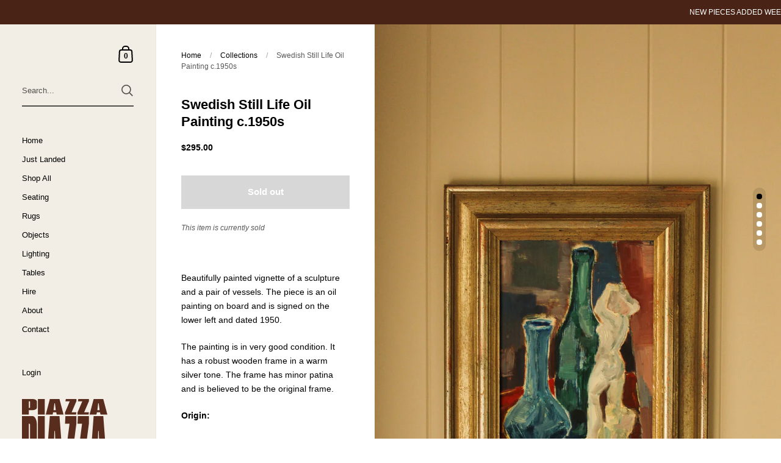

--- FILE ---
content_type: text/html; charset=utf-8
request_url: https://piazzapiazza.com.au/products/swedish-still-life-oil-painting-c-1950s
body_size: 21179
content:
<!doctype html>
<html class="no-js">
<head>
  <meta name="google-site-verification" content="qn5F_OfFt98EqDiqGDWaA-v-dKS8qZp9P_pWHvfJ6Ro" />

	<meta charset="utf-8">
  <meta http-equiv="X-UA-Compatible" content="IE=edge,chrome=1">
  <meta name="viewport" content="width=device-width, initial-scale=1.0, height=device-height, minimum-scale=1.0, maximum-scale=1.0">

	
		<link rel="shortcut icon" href="//piazzapiazza.com.au/cdn/shop/files/PNG_LOGO_FILE_CROP_32x32.png?v=1613777962" type="image/png" />
	

	

	<title>
    
      Swedish Still Life Oil Painting c.1950s &ndash; Piazza Piazza
    
  </title>

	
		<meta name="description" content="Beautifully painted vignette of a sculpture and a pair of vessels. The piece is an oil painting on board and is signed on the lower left and dated 1950. The painting is in very good condition. It has a robust wooden frame in a warm silver tone. The frame has minor patina and is believed to be the original frame. Origin">
	

	



  <meta property="og:type" content="product">
  <meta property="og:title" content="Swedish Still Life Oil Painting c.1950s">

  
    <meta property="og:image" content="http://piazzapiazza.com.au/cdn/shop/products/Artwork1_1of1_1024x.jpg?v=1669371431">
    <meta property="og:image:secure_url" content="https://piazzapiazza.com.au/cdn/shop/products/Artwork1_1of1_1024x.jpg?v=1669371431">
    <meta property="og:image:width" content="1024">
    <meta property="og:image:height" content="1024">
  
    <meta property="og:image" content="http://piazzapiazza.com.au/cdn/shop/products/Artwork5_1of1_1024x.jpg?v=1669371431">
    <meta property="og:image:secure_url" content="https://piazzapiazza.com.au/cdn/shop/products/Artwork5_1of1_1024x.jpg?v=1669371431">
    <meta property="og:image:width" content="1024">
    <meta property="og:image:height" content="1024">
  
    <meta property="og:image" content="http://piazzapiazza.com.au/cdn/shop/products/Artwork3_1of1_1024x.jpg?v=1669372957">
    <meta property="og:image:secure_url" content="https://piazzapiazza.com.au/cdn/shop/products/Artwork3_1of1_1024x.jpg?v=1669372957">
    <meta property="og:image:width" content="1024">
    <meta property="og:image:height" content="1024">
  

  <meta property="product:price:amount" content="295.00">
  <meta property="product:price:currency" content="AUD">
  <meta property="product:availability" content="out of stock">




  <meta property="og:description" content="Beautifully painted vignette of a sculpture and a pair of vessels. The piece is an oil painting on board and is signed on the lower left and dated 1950. The painting is in very good condition. It has a robust wooden frame in a warm silver tone. The frame has minor patina and is believed to be the original frame. Origin">


<meta property="og:url" content="https://piazzapiazza.com.au/products/swedish-still-life-oil-painting-c-1950s">
<meta property="og:site_name" content="Piazza Piazza">



<meta name="twitter:card" content="summary">


  <meta name="twitter:title" content="Swedish Still Life Oil Painting c.1950s">
  <meta name="twitter:description" content="Beautifully painted vignette of a sculpture and a pair of vessels. The piece is an oil painting on board and is signed on the lower left and dated 1950.
The painting is in very good condition. It has a robust wooden frame in a warm silver tone. The frame has minor patina and is believed to be the original frame.


Origin:
Sweden
Dimensions:
H 47.5 W 36 D 4cm (frame)
H 32 W 20.5 D .5cm (painting)">
  <meta name="twitter:image" content="https://piazzapiazza.com.au/cdn/shop/products/Artwork1_1of1_600x600_crop_center.jpg?v=1669371431">

  


  <script type="application/ld+json">
  {
    "@context": "http://schema.org",
    
    "@type": "Product",
    "offers": [
      
        {
          "@type": "Offer",
          "name": "Default Title",
          "availability": "https://schema.org/OutOfStock",
          "price": "295.00",
          "priceCurrency": "AUD",
          "priceValidUntil": "2026-02-02",
          
          "url": "/products/swedish-still-life-oil-painting-c-1950s/products/swedish-still-life-oil-painting-c-1950s?variant=43094602940579"
        }
      
    ],
    
    
    "brand": {
      "name": "Piazza Piazza"
    },
    "name": "Swedish Still Life Oil Painting c.1950s",
    "description": "Beautifully painted vignette of a sculpture and a pair of vessels. The piece is an oil painting on board and is signed on the lower left and dated 1950.\nThe painting is in very good condition. It has a robust wooden frame in a warm silver tone. The frame has minor patina and is believed to be the original frame.\n\n\nOrigin:\nSweden\nDimensions:\nH 47.5 W 36 D 4cm (frame)\nH 32 W 20.5 D .5cm (painting)",
    "category": "Objects",
    "url": "/products/swedish-still-life-oil-painting-c-1950s/products/swedish-still-life-oil-painting-c-1950s",
    "sku": "",
    "image": {
      "@type": "ImageObject",
      "url": "https://piazzapiazza.com.au/cdn/shop/products/Artwork1_1of1_1024x.jpg?v=1669371431",
      "image": "https://piazzapiazza.com.au/cdn/shop/products/Artwork1_1of1_1024x.jpg?v=1669371431",
      "name": "swedish oil painting vintage piazza melboure sydney sweden vessels sculpture anders 1950s",
      "width": "1024",
      "height": "1024"
    }
  
  }
  </script>


	<link rel="canonical" href="https://piazzapiazza.com.au/products/swedish-still-life-oil-painting-c-1950s">

	<link rel="preload" as="style" href="//piazzapiazza.com.au/cdn/shop/t/10/assets/theme.scss.css?v=115717874088288641361759261288">
	<link rel="preconnect" href="//fonts.shopifycdn.com">

	<link href="//piazzapiazza.com.au/cdn/shop/t/10/assets/theme.scss.css?v=115717874088288641361759261288" rel="stylesheet" type="text/css" media="all" />
	<link href="//piazzapiazza.com.au/cdn/shop/t/10/assets/custom-styles.scss.css?v=71417545844508491241603701058" rel="stylesheet" type="text/css" media="all" />

	<script>window.performance && window.performance.mark && window.performance.mark('shopify.content_for_header.start');</script><meta name="google-site-verification" content="bg0LELZhbVviwBYc8bUxJirr3JO7U1S6aLBWbDX0Ig8">
<meta id="shopify-digital-wallet" name="shopify-digital-wallet" content="/35689726084/digital_wallets/dialog">
<meta name="shopify-checkout-api-token" content="79db4efb38b6178d402ad7277b04070d">
<link rel="alternate" type="application/json+oembed" href="https://piazzapiazza.com.au/products/swedish-still-life-oil-painting-c-1950s.oembed">
<script async="async" src="/checkouts/internal/preloads.js?locale=en-AU"></script>
<link rel="preconnect" href="https://shop.app" crossorigin="anonymous">
<script async="async" src="https://shop.app/checkouts/internal/preloads.js?locale=en-AU&shop_id=35689726084" crossorigin="anonymous"></script>
<script id="apple-pay-shop-capabilities" type="application/json">{"shopId":35689726084,"countryCode":"AU","currencyCode":"AUD","merchantCapabilities":["supports3DS"],"merchantId":"gid:\/\/shopify\/Shop\/35689726084","merchantName":"Piazza Piazza","requiredBillingContactFields":["postalAddress","email","phone"],"requiredShippingContactFields":["postalAddress","email","phone"],"shippingType":"shipping","supportedNetworks":["visa","masterCard","amex","jcb"],"total":{"type":"pending","label":"Piazza Piazza","amount":"1.00"},"shopifyPaymentsEnabled":true,"supportsSubscriptions":true}</script>
<script id="shopify-features" type="application/json">{"accessToken":"79db4efb38b6178d402ad7277b04070d","betas":["rich-media-storefront-analytics"],"domain":"piazzapiazza.com.au","predictiveSearch":true,"shopId":35689726084,"locale":"en"}</script>
<script>var Shopify = Shopify || {};
Shopify.shop = "piazza-piazza.myshopify.com";
Shopify.locale = "en";
Shopify.currency = {"active":"AUD","rate":"1.0"};
Shopify.country = "AU";
Shopify.theme = {"name":"Studio Alt","id":114356453539,"schema_name":"Kingdom","schema_version":"3.2.1","theme_store_id":725,"role":"main"};
Shopify.theme.handle = "null";
Shopify.theme.style = {"id":null,"handle":null};
Shopify.cdnHost = "piazzapiazza.com.au/cdn";
Shopify.routes = Shopify.routes || {};
Shopify.routes.root = "/";</script>
<script type="module">!function(o){(o.Shopify=o.Shopify||{}).modules=!0}(window);</script>
<script>!function(o){function n(){var o=[];function n(){o.push(Array.prototype.slice.apply(arguments))}return n.q=o,n}var t=o.Shopify=o.Shopify||{};t.loadFeatures=n(),t.autoloadFeatures=n()}(window);</script>
<script>
  window.ShopifyPay = window.ShopifyPay || {};
  window.ShopifyPay.apiHost = "shop.app\/pay";
  window.ShopifyPay.redirectState = null;
</script>
<script id="shop-js-analytics" type="application/json">{"pageType":"product"}</script>
<script defer="defer" async type="module" src="//piazzapiazza.com.au/cdn/shopifycloud/shop-js/modules/v2/client.init-shop-cart-sync_BT-GjEfc.en.esm.js"></script>
<script defer="defer" async type="module" src="//piazzapiazza.com.au/cdn/shopifycloud/shop-js/modules/v2/chunk.common_D58fp_Oc.esm.js"></script>
<script defer="defer" async type="module" src="//piazzapiazza.com.au/cdn/shopifycloud/shop-js/modules/v2/chunk.modal_xMitdFEc.esm.js"></script>
<script type="module">
  await import("//piazzapiazza.com.au/cdn/shopifycloud/shop-js/modules/v2/client.init-shop-cart-sync_BT-GjEfc.en.esm.js");
await import("//piazzapiazza.com.au/cdn/shopifycloud/shop-js/modules/v2/chunk.common_D58fp_Oc.esm.js");
await import("//piazzapiazza.com.au/cdn/shopifycloud/shop-js/modules/v2/chunk.modal_xMitdFEc.esm.js");

  window.Shopify.SignInWithShop?.initShopCartSync?.({"fedCMEnabled":true,"windoidEnabled":true});

</script>
<script>
  window.Shopify = window.Shopify || {};
  if (!window.Shopify.featureAssets) window.Shopify.featureAssets = {};
  window.Shopify.featureAssets['shop-js'] = {"shop-cart-sync":["modules/v2/client.shop-cart-sync_DZOKe7Ll.en.esm.js","modules/v2/chunk.common_D58fp_Oc.esm.js","modules/v2/chunk.modal_xMitdFEc.esm.js"],"init-fed-cm":["modules/v2/client.init-fed-cm_B6oLuCjv.en.esm.js","modules/v2/chunk.common_D58fp_Oc.esm.js","modules/v2/chunk.modal_xMitdFEc.esm.js"],"shop-cash-offers":["modules/v2/client.shop-cash-offers_D2sdYoxE.en.esm.js","modules/v2/chunk.common_D58fp_Oc.esm.js","modules/v2/chunk.modal_xMitdFEc.esm.js"],"shop-login-button":["modules/v2/client.shop-login-button_QeVjl5Y3.en.esm.js","modules/v2/chunk.common_D58fp_Oc.esm.js","modules/v2/chunk.modal_xMitdFEc.esm.js"],"pay-button":["modules/v2/client.pay-button_DXTOsIq6.en.esm.js","modules/v2/chunk.common_D58fp_Oc.esm.js","modules/v2/chunk.modal_xMitdFEc.esm.js"],"shop-button":["modules/v2/client.shop-button_DQZHx9pm.en.esm.js","modules/v2/chunk.common_D58fp_Oc.esm.js","modules/v2/chunk.modal_xMitdFEc.esm.js"],"avatar":["modules/v2/client.avatar_BTnouDA3.en.esm.js"],"init-windoid":["modules/v2/client.init-windoid_CR1B-cfM.en.esm.js","modules/v2/chunk.common_D58fp_Oc.esm.js","modules/v2/chunk.modal_xMitdFEc.esm.js"],"init-shop-for-new-customer-accounts":["modules/v2/client.init-shop-for-new-customer-accounts_C_vY_xzh.en.esm.js","modules/v2/client.shop-login-button_QeVjl5Y3.en.esm.js","modules/v2/chunk.common_D58fp_Oc.esm.js","modules/v2/chunk.modal_xMitdFEc.esm.js"],"init-shop-email-lookup-coordinator":["modules/v2/client.init-shop-email-lookup-coordinator_BI7n9ZSv.en.esm.js","modules/v2/chunk.common_D58fp_Oc.esm.js","modules/v2/chunk.modal_xMitdFEc.esm.js"],"init-shop-cart-sync":["modules/v2/client.init-shop-cart-sync_BT-GjEfc.en.esm.js","modules/v2/chunk.common_D58fp_Oc.esm.js","modules/v2/chunk.modal_xMitdFEc.esm.js"],"shop-toast-manager":["modules/v2/client.shop-toast-manager_DiYdP3xc.en.esm.js","modules/v2/chunk.common_D58fp_Oc.esm.js","modules/v2/chunk.modal_xMitdFEc.esm.js"],"init-customer-accounts":["modules/v2/client.init-customer-accounts_D9ZNqS-Q.en.esm.js","modules/v2/client.shop-login-button_QeVjl5Y3.en.esm.js","modules/v2/chunk.common_D58fp_Oc.esm.js","modules/v2/chunk.modal_xMitdFEc.esm.js"],"init-customer-accounts-sign-up":["modules/v2/client.init-customer-accounts-sign-up_iGw4briv.en.esm.js","modules/v2/client.shop-login-button_QeVjl5Y3.en.esm.js","modules/v2/chunk.common_D58fp_Oc.esm.js","modules/v2/chunk.modal_xMitdFEc.esm.js"],"shop-follow-button":["modules/v2/client.shop-follow-button_CqMgW2wH.en.esm.js","modules/v2/chunk.common_D58fp_Oc.esm.js","modules/v2/chunk.modal_xMitdFEc.esm.js"],"checkout-modal":["modules/v2/client.checkout-modal_xHeaAweL.en.esm.js","modules/v2/chunk.common_D58fp_Oc.esm.js","modules/v2/chunk.modal_xMitdFEc.esm.js"],"shop-login":["modules/v2/client.shop-login_D91U-Q7h.en.esm.js","modules/v2/chunk.common_D58fp_Oc.esm.js","modules/v2/chunk.modal_xMitdFEc.esm.js"],"lead-capture":["modules/v2/client.lead-capture_BJmE1dJe.en.esm.js","modules/v2/chunk.common_D58fp_Oc.esm.js","modules/v2/chunk.modal_xMitdFEc.esm.js"],"payment-terms":["modules/v2/client.payment-terms_Ci9AEqFq.en.esm.js","modules/v2/chunk.common_D58fp_Oc.esm.js","modules/v2/chunk.modal_xMitdFEc.esm.js"]};
</script>
<script>(function() {
  var isLoaded = false;
  function asyncLoad() {
    if (isLoaded) return;
    isLoaded = true;
    var urls = ["https:\/\/chimpstatic.com\/mcjs-connected\/js\/users\/076b7db5c80b0942c52d227bf\/37325f4cf8498fd92f4f5108b.js?shop=piazza-piazza.myshopify.com","https:\/\/cdn.nfcube.com\/instafeed-18e68cf5278f9a0645a75a20859e4933.js?shop=piazza-piazza.myshopify.com"];
    for (var i = 0; i < urls.length; i++) {
      var s = document.createElement('script');
      s.type = 'text/javascript';
      s.async = true;
      s.src = urls[i];
      var x = document.getElementsByTagName('script')[0];
      x.parentNode.insertBefore(s, x);
    }
  };
  if(window.attachEvent) {
    window.attachEvent('onload', asyncLoad);
  } else {
    window.addEventListener('load', asyncLoad, false);
  }
})();</script>
<script id="__st">var __st={"a":35689726084,"offset":39600,"reqid":"1ceaf99e-fb58-474c-9197-f396e6e4e0b4-1769142375","pageurl":"piazzapiazza.com.au\/products\/swedish-still-life-oil-painting-c-1950s","u":"c9185b0b7827","p":"product","rtyp":"product","rid":7915223449763};</script>
<script>window.ShopifyPaypalV4VisibilityTracking = true;</script>
<script id="captcha-bootstrap">!function(){'use strict';const t='contact',e='account',n='new_comment',o=[[t,t],['blogs',n],['comments',n],[t,'customer']],c=[[e,'customer_login'],[e,'guest_login'],[e,'recover_customer_password'],[e,'create_customer']],r=t=>t.map((([t,e])=>`form[action*='/${t}']:not([data-nocaptcha='true']) input[name='form_type'][value='${e}']`)).join(','),a=t=>()=>t?[...document.querySelectorAll(t)].map((t=>t.form)):[];function s(){const t=[...o],e=r(t);return a(e)}const i='password',u='form_key',d=['recaptcha-v3-token','g-recaptcha-response','h-captcha-response',i],f=()=>{try{return window.sessionStorage}catch{return}},m='__shopify_v',_=t=>t.elements[u];function p(t,e,n=!1){try{const o=window.sessionStorage,c=JSON.parse(o.getItem(e)),{data:r}=function(t){const{data:e,action:n}=t;return t[m]||n?{data:e,action:n}:{data:t,action:n}}(c);for(const[e,n]of Object.entries(r))t.elements[e]&&(t.elements[e].value=n);n&&o.removeItem(e)}catch(o){console.error('form repopulation failed',{error:o})}}const l='form_type',E='cptcha';function T(t){t.dataset[E]=!0}const w=window,h=w.document,L='Shopify',v='ce_forms',y='captcha';let A=!1;((t,e)=>{const n=(g='f06e6c50-85a8-45c8-87d0-21a2b65856fe',I='https://cdn.shopify.com/shopifycloud/storefront-forms-hcaptcha/ce_storefront_forms_captcha_hcaptcha.v1.5.2.iife.js',D={infoText:'Protected by hCaptcha',privacyText:'Privacy',termsText:'Terms'},(t,e,n)=>{const o=w[L][v],c=o.bindForm;if(c)return c(t,g,e,D).then(n);var r;o.q.push([[t,g,e,D],n]),r=I,A||(h.body.append(Object.assign(h.createElement('script'),{id:'captcha-provider',async:!0,src:r})),A=!0)});var g,I,D;w[L]=w[L]||{},w[L][v]=w[L][v]||{},w[L][v].q=[],w[L][y]=w[L][y]||{},w[L][y].protect=function(t,e){n(t,void 0,e),T(t)},Object.freeze(w[L][y]),function(t,e,n,w,h,L){const[v,y,A,g]=function(t,e,n){const i=e?o:[],u=t?c:[],d=[...i,...u],f=r(d),m=r(i),_=r(d.filter((([t,e])=>n.includes(e))));return[a(f),a(m),a(_),s()]}(w,h,L),I=t=>{const e=t.target;return e instanceof HTMLFormElement?e:e&&e.form},D=t=>v().includes(t);t.addEventListener('submit',(t=>{const e=I(t);if(!e)return;const n=D(e)&&!e.dataset.hcaptchaBound&&!e.dataset.recaptchaBound,o=_(e),c=g().includes(e)&&(!o||!o.value);(n||c)&&t.preventDefault(),c&&!n&&(function(t){try{if(!f())return;!function(t){const e=f();if(!e)return;const n=_(t);if(!n)return;const o=n.value;o&&e.removeItem(o)}(t);const e=Array.from(Array(32),(()=>Math.random().toString(36)[2])).join('');!function(t,e){_(t)||t.append(Object.assign(document.createElement('input'),{type:'hidden',name:u})),t.elements[u].value=e}(t,e),function(t,e){const n=f();if(!n)return;const o=[...t.querySelectorAll(`input[type='${i}']`)].map((({name:t})=>t)),c=[...d,...o],r={};for(const[a,s]of new FormData(t).entries())c.includes(a)||(r[a]=s);n.setItem(e,JSON.stringify({[m]:1,action:t.action,data:r}))}(t,e)}catch(e){console.error('failed to persist form',e)}}(e),e.submit())}));const S=(t,e)=>{t&&!t.dataset[E]&&(n(t,e.some((e=>e===t))),T(t))};for(const o of['focusin','change'])t.addEventListener(o,(t=>{const e=I(t);D(e)&&S(e,y())}));const B=e.get('form_key'),M=e.get(l),P=B&&M;t.addEventListener('DOMContentLoaded',(()=>{const t=y();if(P)for(const e of t)e.elements[l].value===M&&p(e,B);[...new Set([...A(),...v().filter((t=>'true'===t.dataset.shopifyCaptcha))])].forEach((e=>S(e,t)))}))}(h,new URLSearchParams(w.location.search),n,t,e,['guest_login'])})(!0,!0)}();</script>
<script integrity="sha256-4kQ18oKyAcykRKYeNunJcIwy7WH5gtpwJnB7kiuLZ1E=" data-source-attribution="shopify.loadfeatures" defer="defer" src="//piazzapiazza.com.au/cdn/shopifycloud/storefront/assets/storefront/load_feature-a0a9edcb.js" crossorigin="anonymous"></script>
<script crossorigin="anonymous" defer="defer" src="//piazzapiazza.com.au/cdn/shopifycloud/storefront/assets/shopify_pay/storefront-65b4c6d7.js?v=20250812"></script>
<script data-source-attribution="shopify.dynamic_checkout.dynamic.init">var Shopify=Shopify||{};Shopify.PaymentButton=Shopify.PaymentButton||{isStorefrontPortableWallets:!0,init:function(){window.Shopify.PaymentButton.init=function(){};var t=document.createElement("script");t.src="https://piazzapiazza.com.au/cdn/shopifycloud/portable-wallets/latest/portable-wallets.en.js",t.type="module",document.head.appendChild(t)}};
</script>
<script data-source-attribution="shopify.dynamic_checkout.buyer_consent">
  function portableWalletsHideBuyerConsent(e){var t=document.getElementById("shopify-buyer-consent"),n=document.getElementById("shopify-subscription-policy-button");t&&n&&(t.classList.add("hidden"),t.setAttribute("aria-hidden","true"),n.removeEventListener("click",e))}function portableWalletsShowBuyerConsent(e){var t=document.getElementById("shopify-buyer-consent"),n=document.getElementById("shopify-subscription-policy-button");t&&n&&(t.classList.remove("hidden"),t.removeAttribute("aria-hidden"),n.addEventListener("click",e))}window.Shopify?.PaymentButton&&(window.Shopify.PaymentButton.hideBuyerConsent=portableWalletsHideBuyerConsent,window.Shopify.PaymentButton.showBuyerConsent=portableWalletsShowBuyerConsent);
</script>
<script>
  function portableWalletsCleanup(e){e&&e.src&&console.error("Failed to load portable wallets script "+e.src);var t=document.querySelectorAll("shopify-accelerated-checkout .shopify-payment-button__skeleton, shopify-accelerated-checkout-cart .wallet-cart-button__skeleton"),e=document.getElementById("shopify-buyer-consent");for(let e=0;e<t.length;e++)t[e].remove();e&&e.remove()}function portableWalletsNotLoadedAsModule(e){e instanceof ErrorEvent&&"string"==typeof e.message&&e.message.includes("import.meta")&&"string"==typeof e.filename&&e.filename.includes("portable-wallets")&&(window.removeEventListener("error",portableWalletsNotLoadedAsModule),window.Shopify.PaymentButton.failedToLoad=e,"loading"===document.readyState?document.addEventListener("DOMContentLoaded",window.Shopify.PaymentButton.init):window.Shopify.PaymentButton.init())}window.addEventListener("error",portableWalletsNotLoadedAsModule);
</script>

<script type="module" src="https://piazzapiazza.com.au/cdn/shopifycloud/portable-wallets/latest/portable-wallets.en.js" onError="portableWalletsCleanup(this)" crossorigin="anonymous"></script>
<script nomodule>
  document.addEventListener("DOMContentLoaded", portableWalletsCleanup);
</script>

<script id='scb4127' type='text/javascript' async='' src='https://piazzapiazza.com.au/cdn/shopifycloud/privacy-banner/storefront-banner.js'></script><link id="shopify-accelerated-checkout-styles" rel="stylesheet" media="screen" href="https://piazzapiazza.com.au/cdn/shopifycloud/portable-wallets/latest/accelerated-checkout-backwards-compat.css" crossorigin="anonymous">
<style id="shopify-accelerated-checkout-cart">
        #shopify-buyer-consent {
  margin-top: 1em;
  display: inline-block;
  width: 100%;
}

#shopify-buyer-consent.hidden {
  display: none;
}

#shopify-subscription-policy-button {
  background: none;
  border: none;
  padding: 0;
  text-decoration: underline;
  font-size: inherit;
  cursor: pointer;
}

#shopify-subscription-policy-button::before {
  box-shadow: none;
}

      </style>

<script>window.performance && window.performance.mark && window.performance.mark('shopify.content_for_header.end');</script>
	
  

	<script src="//code.jquery.com/jquery-3.4.1.min.js" type="text/javascript"></script>

  <script type="text/javascript">

  	function lightOrDark(a){if(a.match(/^rgb/)){a=a.match(/^rgba?\((\d+),\s*(\d+),\s*(\d+)(?:,\s*(\d+(?:\.\d+)?))?\)$/);var b=a[1];var c=a[2];a=a[3]}else a=+("0x"+a.slice(1).replace(5>a.length&&/./g,"$&$&")),b=a>>16,c=a>>8&255,a&=255;return 140<Math.sqrt(.299*b*b+.587*c*c+.114*a*a)?"#000":"#fff"};

  	window.reorderSections = function() {
	    $(".with-gutter").removeClass("with-gutter");
	    $(".without-gutter").removeClass("without-gutter");
	    $(".content-section.gutter--on").each(function() {
	      $(this).parent().addClass("with-gutter");
	      if ( $(this).hasClass('parent-has-inner-padding') ) {
	      	$(this).parent().addClass('has-inner-padding');
	      }
	    });
	    $(".content-section.gutter--off").each(function() {
	      $(this).parent().addClass("without-gutter")
	    });
		};
		$(document).ready(function() {
		   window.reorderSections()
		});

  	2===performance.navigation.type&&location.reload(!0);
  </script>
	<script src="//piazzapiazza.com.au/cdn/shop/t/10/assets/custom-sections.js?v=19087573479898955651603005806"></script>
  

<!-- GSSTART Coming Soon code start. Do not change -->
<script type="text/javascript"> gsProductByVariant = {};  gsProductByVariant[43094602940579] =  0 ;   gsProductCSID = "7915223449763"; gsDefaultV = "43094602940579"; </script><script  type="text/javascript" src="https://gravity-software.com/js/shopify/pac_shop35664.js?v=gs3ff012e5117066b8f2cea469acf9dfa8xx"></script>
<!-- Coming Soon code end. Do not change GSEND --><!-- BEGIN app block: shopify://apps/precom-coming-soon-preorders/blocks/app-embed/7c015b04-7c8f-46b9-8c69-733f0ba3bb1b -->    <!-- GSSTART Coming Soon code start... Do not change -->
<script type="text/javascript"> gsProductByVariant = {};  gsProductByVariant[43094602940579] =  0 ;   gsProductCSID = "7915223449763"; gsDefaultV = "43094602940579"; </script><script    type="text/javascript" src="https://gravity-software.com/js/shopify/pac_shopbystore35689726084.js?v=ac701823ff012e5117066b8f2cea469acf9dfa8"></script>
<!-- Coming Soon code end. Do not change GSEND -->


    
<!-- END app block --><link href="https://monorail-edge.shopifysvc.com" rel="dns-prefetch">
<script>(function(){if ("sendBeacon" in navigator && "performance" in window) {try {var session_token_from_headers = performance.getEntriesByType('navigation')[0].serverTiming.find(x => x.name == '_s').description;} catch {var session_token_from_headers = undefined;}var session_cookie_matches = document.cookie.match(/_shopify_s=([^;]*)/);var session_token_from_cookie = session_cookie_matches && session_cookie_matches.length === 2 ? session_cookie_matches[1] : "";var session_token = session_token_from_headers || session_token_from_cookie || "";function handle_abandonment_event(e) {var entries = performance.getEntries().filter(function(entry) {return /monorail-edge.shopifysvc.com/.test(entry.name);});if (!window.abandonment_tracked && entries.length === 0) {window.abandonment_tracked = true;var currentMs = Date.now();var navigation_start = performance.timing.navigationStart;var payload = {shop_id: 35689726084,url: window.location.href,navigation_start,duration: currentMs - navigation_start,session_token,page_type: "product"};window.navigator.sendBeacon("https://monorail-edge.shopifysvc.com/v1/produce", JSON.stringify({schema_id: "online_store_buyer_site_abandonment/1.1",payload: payload,metadata: {event_created_at_ms: currentMs,event_sent_at_ms: currentMs}}));}}window.addEventListener('pagehide', handle_abandonment_event);}}());</script>
<script id="web-pixels-manager-setup">(function e(e,d,r,n,o){if(void 0===o&&(o={}),!Boolean(null===(a=null===(i=window.Shopify)||void 0===i?void 0:i.analytics)||void 0===a?void 0:a.replayQueue)){var i,a;window.Shopify=window.Shopify||{};var t=window.Shopify;t.analytics=t.analytics||{};var s=t.analytics;s.replayQueue=[],s.publish=function(e,d,r){return s.replayQueue.push([e,d,r]),!0};try{self.performance.mark("wpm:start")}catch(e){}var l=function(){var e={modern:/Edge?\/(1{2}[4-9]|1[2-9]\d|[2-9]\d{2}|\d{4,})\.\d+(\.\d+|)|Firefox\/(1{2}[4-9]|1[2-9]\d|[2-9]\d{2}|\d{4,})\.\d+(\.\d+|)|Chrom(ium|e)\/(9{2}|\d{3,})\.\d+(\.\d+|)|(Maci|X1{2}).+ Version\/(15\.\d+|(1[6-9]|[2-9]\d|\d{3,})\.\d+)([,.]\d+|)( \(\w+\)|)( Mobile\/\w+|) Safari\/|Chrome.+OPR\/(9{2}|\d{3,})\.\d+\.\d+|(CPU[ +]OS|iPhone[ +]OS|CPU[ +]iPhone|CPU IPhone OS|CPU iPad OS)[ +]+(15[._]\d+|(1[6-9]|[2-9]\d|\d{3,})[._]\d+)([._]\d+|)|Android:?[ /-](13[3-9]|1[4-9]\d|[2-9]\d{2}|\d{4,})(\.\d+|)(\.\d+|)|Android.+Firefox\/(13[5-9]|1[4-9]\d|[2-9]\d{2}|\d{4,})\.\d+(\.\d+|)|Android.+Chrom(ium|e)\/(13[3-9]|1[4-9]\d|[2-9]\d{2}|\d{4,})\.\d+(\.\d+|)|SamsungBrowser\/([2-9]\d|\d{3,})\.\d+/,legacy:/Edge?\/(1[6-9]|[2-9]\d|\d{3,})\.\d+(\.\d+|)|Firefox\/(5[4-9]|[6-9]\d|\d{3,})\.\d+(\.\d+|)|Chrom(ium|e)\/(5[1-9]|[6-9]\d|\d{3,})\.\d+(\.\d+|)([\d.]+$|.*Safari\/(?![\d.]+ Edge\/[\d.]+$))|(Maci|X1{2}).+ Version\/(10\.\d+|(1[1-9]|[2-9]\d|\d{3,})\.\d+)([,.]\d+|)( \(\w+\)|)( Mobile\/\w+|) Safari\/|Chrome.+OPR\/(3[89]|[4-9]\d|\d{3,})\.\d+\.\d+|(CPU[ +]OS|iPhone[ +]OS|CPU[ +]iPhone|CPU IPhone OS|CPU iPad OS)[ +]+(10[._]\d+|(1[1-9]|[2-9]\d|\d{3,})[._]\d+)([._]\d+|)|Android:?[ /-](13[3-9]|1[4-9]\d|[2-9]\d{2}|\d{4,})(\.\d+|)(\.\d+|)|Mobile Safari.+OPR\/([89]\d|\d{3,})\.\d+\.\d+|Android.+Firefox\/(13[5-9]|1[4-9]\d|[2-9]\d{2}|\d{4,})\.\d+(\.\d+|)|Android.+Chrom(ium|e)\/(13[3-9]|1[4-9]\d|[2-9]\d{2}|\d{4,})\.\d+(\.\d+|)|Android.+(UC? ?Browser|UCWEB|U3)[ /]?(15\.([5-9]|\d{2,})|(1[6-9]|[2-9]\d|\d{3,})\.\d+)\.\d+|SamsungBrowser\/(5\.\d+|([6-9]|\d{2,})\.\d+)|Android.+MQ{2}Browser\/(14(\.(9|\d{2,})|)|(1[5-9]|[2-9]\d|\d{3,})(\.\d+|))(\.\d+|)|K[Aa][Ii]OS\/(3\.\d+|([4-9]|\d{2,})\.\d+)(\.\d+|)/},d=e.modern,r=e.legacy,n=navigator.userAgent;return n.match(d)?"modern":n.match(r)?"legacy":"unknown"}(),u="modern"===l?"modern":"legacy",c=(null!=n?n:{modern:"",legacy:""})[u],f=function(e){return[e.baseUrl,"/wpm","/b",e.hashVersion,"modern"===e.buildTarget?"m":"l",".js"].join("")}({baseUrl:d,hashVersion:r,buildTarget:u}),m=function(e){var d=e.version,r=e.bundleTarget,n=e.surface,o=e.pageUrl,i=e.monorailEndpoint;return{emit:function(e){var a=e.status,t=e.errorMsg,s=(new Date).getTime(),l=JSON.stringify({metadata:{event_sent_at_ms:s},events:[{schema_id:"web_pixels_manager_load/3.1",payload:{version:d,bundle_target:r,page_url:o,status:a,surface:n,error_msg:t},metadata:{event_created_at_ms:s}}]});if(!i)return console&&console.warn&&console.warn("[Web Pixels Manager] No Monorail endpoint provided, skipping logging."),!1;try{return self.navigator.sendBeacon.bind(self.navigator)(i,l)}catch(e){}var u=new XMLHttpRequest;try{return u.open("POST",i,!0),u.setRequestHeader("Content-Type","text/plain"),u.send(l),!0}catch(e){return console&&console.warn&&console.warn("[Web Pixels Manager] Got an unhandled error while logging to Monorail."),!1}}}}({version:r,bundleTarget:l,surface:e.surface,pageUrl:self.location.href,monorailEndpoint:e.monorailEndpoint});try{o.browserTarget=l,function(e){var d=e.src,r=e.async,n=void 0===r||r,o=e.onload,i=e.onerror,a=e.sri,t=e.scriptDataAttributes,s=void 0===t?{}:t,l=document.createElement("script"),u=document.querySelector("head"),c=document.querySelector("body");if(l.async=n,l.src=d,a&&(l.integrity=a,l.crossOrigin="anonymous"),s)for(var f in s)if(Object.prototype.hasOwnProperty.call(s,f))try{l.dataset[f]=s[f]}catch(e){}if(o&&l.addEventListener("load",o),i&&l.addEventListener("error",i),u)u.appendChild(l);else{if(!c)throw new Error("Did not find a head or body element to append the script");c.appendChild(l)}}({src:f,async:!0,onload:function(){if(!function(){var e,d;return Boolean(null===(d=null===(e=window.Shopify)||void 0===e?void 0:e.analytics)||void 0===d?void 0:d.initialized)}()){var d=window.webPixelsManager.init(e)||void 0;if(d){var r=window.Shopify.analytics;r.replayQueue.forEach((function(e){var r=e[0],n=e[1],o=e[2];d.publishCustomEvent(r,n,o)})),r.replayQueue=[],r.publish=d.publishCustomEvent,r.visitor=d.visitor,r.initialized=!0}}},onerror:function(){return m.emit({status:"failed",errorMsg:"".concat(f," has failed to load")})},sri:function(e){var d=/^sha384-[A-Za-z0-9+/=]+$/;return"string"==typeof e&&d.test(e)}(c)?c:"",scriptDataAttributes:o}),m.emit({status:"loading"})}catch(e){m.emit({status:"failed",errorMsg:(null==e?void 0:e.message)||"Unknown error"})}}})({shopId: 35689726084,storefrontBaseUrl: "https://piazzapiazza.com.au",extensionsBaseUrl: "https://extensions.shopifycdn.com/cdn/shopifycloud/web-pixels-manager",monorailEndpoint: "https://monorail-edge.shopifysvc.com/unstable/produce_batch",surface: "storefront-renderer",enabledBetaFlags: ["2dca8a86"],webPixelsConfigList: [{"id":"718569635","configuration":"{\"config\":\"{\\\"pixel_id\\\":\\\"GT-5RF92TT\\\",\\\"target_country\\\":\\\"AU\\\",\\\"gtag_events\\\":[{\\\"type\\\":\\\"purchase\\\",\\\"action_label\\\":\\\"MC-DQ5TJ90NYP\\\"},{\\\"type\\\":\\\"page_view\\\",\\\"action_label\\\":\\\"MC-DQ5TJ90NYP\\\"},{\\\"type\\\":\\\"view_item\\\",\\\"action_label\\\":\\\"MC-DQ5TJ90NYP\\\"}],\\\"enable_monitoring_mode\\\":false}\"}","eventPayloadVersion":"v1","runtimeContext":"OPEN","scriptVersion":"b2a88bafab3e21179ed38636efcd8a93","type":"APP","apiClientId":1780363,"privacyPurposes":[],"dataSharingAdjustments":{"protectedCustomerApprovalScopes":["read_customer_address","read_customer_email","read_customer_name","read_customer_personal_data","read_customer_phone"]}},{"id":"217514147","configuration":"{\"pixel_id\":\"576779336261040\",\"pixel_type\":\"facebook_pixel\",\"metaapp_system_user_token\":\"-\"}","eventPayloadVersion":"v1","runtimeContext":"OPEN","scriptVersion":"ca16bc87fe92b6042fbaa3acc2fbdaa6","type":"APP","apiClientId":2329312,"privacyPurposes":["ANALYTICS","MARKETING","SALE_OF_DATA"],"dataSharingAdjustments":{"protectedCustomerApprovalScopes":["read_customer_address","read_customer_email","read_customer_name","read_customer_personal_data","read_customer_phone"]}},{"id":"125337763","eventPayloadVersion":"v1","runtimeContext":"LAX","scriptVersion":"1","type":"CUSTOM","privacyPurposes":["ANALYTICS"],"name":"Google Analytics tag (migrated)"},{"id":"shopify-app-pixel","configuration":"{}","eventPayloadVersion":"v1","runtimeContext":"STRICT","scriptVersion":"0450","apiClientId":"shopify-pixel","type":"APP","privacyPurposes":["ANALYTICS","MARKETING"]},{"id":"shopify-custom-pixel","eventPayloadVersion":"v1","runtimeContext":"LAX","scriptVersion":"0450","apiClientId":"shopify-pixel","type":"CUSTOM","privacyPurposes":["ANALYTICS","MARKETING"]}],isMerchantRequest: false,initData: {"shop":{"name":"Piazza Piazza","paymentSettings":{"currencyCode":"AUD"},"myshopifyDomain":"piazza-piazza.myshopify.com","countryCode":"AU","storefrontUrl":"https:\/\/piazzapiazza.com.au"},"customer":null,"cart":null,"checkout":null,"productVariants":[{"price":{"amount":295.0,"currencyCode":"AUD"},"product":{"title":"Swedish Still Life Oil Painting c.1950s","vendor":"Piazza Piazza","id":"7915223449763","untranslatedTitle":"Swedish Still Life Oil Painting c.1950s","url":"\/products\/swedish-still-life-oil-painting-c-1950s","type":"Objects"},"id":"43094602940579","image":{"src":"\/\/piazzapiazza.com.au\/cdn\/shop\/products\/Artwork1_1of1.jpg?v=1669371431"},"sku":"","title":"Default Title","untranslatedTitle":"Default Title"}],"purchasingCompany":null},},"https://piazzapiazza.com.au/cdn","fcfee988w5aeb613cpc8e4bc33m6693e112",{"modern":"","legacy":""},{"shopId":"35689726084","storefrontBaseUrl":"https:\/\/piazzapiazza.com.au","extensionBaseUrl":"https:\/\/extensions.shopifycdn.com\/cdn\/shopifycloud\/web-pixels-manager","surface":"storefront-renderer","enabledBetaFlags":"[\"2dca8a86\"]","isMerchantRequest":"false","hashVersion":"fcfee988w5aeb613cpc8e4bc33m6693e112","publish":"custom","events":"[[\"page_viewed\",{}],[\"product_viewed\",{\"productVariant\":{\"price\":{\"amount\":295.0,\"currencyCode\":\"AUD\"},\"product\":{\"title\":\"Swedish Still Life Oil Painting c.1950s\",\"vendor\":\"Piazza Piazza\",\"id\":\"7915223449763\",\"untranslatedTitle\":\"Swedish Still Life Oil Painting c.1950s\",\"url\":\"\/products\/swedish-still-life-oil-painting-c-1950s\",\"type\":\"Objects\"},\"id\":\"43094602940579\",\"image\":{\"src\":\"\/\/piazzapiazza.com.au\/cdn\/shop\/products\/Artwork1_1of1.jpg?v=1669371431\"},\"sku\":\"\",\"title\":\"Default Title\",\"untranslatedTitle\":\"Default Title\"}}]]"});</script><script>
  window.ShopifyAnalytics = window.ShopifyAnalytics || {};
  window.ShopifyAnalytics.meta = window.ShopifyAnalytics.meta || {};
  window.ShopifyAnalytics.meta.currency = 'AUD';
  var meta = {"product":{"id":7915223449763,"gid":"gid:\/\/shopify\/Product\/7915223449763","vendor":"Piazza Piazza","type":"Objects","handle":"swedish-still-life-oil-painting-c-1950s","variants":[{"id":43094602940579,"price":29500,"name":"Swedish Still Life Oil Painting c.1950s","public_title":null,"sku":""}],"remote":false},"page":{"pageType":"product","resourceType":"product","resourceId":7915223449763,"requestId":"1ceaf99e-fb58-474c-9197-f396e6e4e0b4-1769142375"}};
  for (var attr in meta) {
    window.ShopifyAnalytics.meta[attr] = meta[attr];
  }
</script>
<script class="analytics">
  (function () {
    var customDocumentWrite = function(content) {
      var jquery = null;

      if (window.jQuery) {
        jquery = window.jQuery;
      } else if (window.Checkout && window.Checkout.$) {
        jquery = window.Checkout.$;
      }

      if (jquery) {
        jquery('body').append(content);
      }
    };

    var hasLoggedConversion = function(token) {
      if (token) {
        return document.cookie.indexOf('loggedConversion=' + token) !== -1;
      }
      return false;
    }

    var setCookieIfConversion = function(token) {
      if (token) {
        var twoMonthsFromNow = new Date(Date.now());
        twoMonthsFromNow.setMonth(twoMonthsFromNow.getMonth() + 2);

        document.cookie = 'loggedConversion=' + token + '; expires=' + twoMonthsFromNow;
      }
    }

    var trekkie = window.ShopifyAnalytics.lib = window.trekkie = window.trekkie || [];
    if (trekkie.integrations) {
      return;
    }
    trekkie.methods = [
      'identify',
      'page',
      'ready',
      'track',
      'trackForm',
      'trackLink'
    ];
    trekkie.factory = function(method) {
      return function() {
        var args = Array.prototype.slice.call(arguments);
        args.unshift(method);
        trekkie.push(args);
        return trekkie;
      };
    };
    for (var i = 0; i < trekkie.methods.length; i++) {
      var key = trekkie.methods[i];
      trekkie[key] = trekkie.factory(key);
    }
    trekkie.load = function(config) {
      trekkie.config = config || {};
      trekkie.config.initialDocumentCookie = document.cookie;
      var first = document.getElementsByTagName('script')[0];
      var script = document.createElement('script');
      script.type = 'text/javascript';
      script.onerror = function(e) {
        var scriptFallback = document.createElement('script');
        scriptFallback.type = 'text/javascript';
        scriptFallback.onerror = function(error) {
                var Monorail = {
      produce: function produce(monorailDomain, schemaId, payload) {
        var currentMs = new Date().getTime();
        var event = {
          schema_id: schemaId,
          payload: payload,
          metadata: {
            event_created_at_ms: currentMs,
            event_sent_at_ms: currentMs
          }
        };
        return Monorail.sendRequest("https://" + monorailDomain + "/v1/produce", JSON.stringify(event));
      },
      sendRequest: function sendRequest(endpointUrl, payload) {
        // Try the sendBeacon API
        if (window && window.navigator && typeof window.navigator.sendBeacon === 'function' && typeof window.Blob === 'function' && !Monorail.isIos12()) {
          var blobData = new window.Blob([payload], {
            type: 'text/plain'
          });

          if (window.navigator.sendBeacon(endpointUrl, blobData)) {
            return true;
          } // sendBeacon was not successful

        } // XHR beacon

        var xhr = new XMLHttpRequest();

        try {
          xhr.open('POST', endpointUrl);
          xhr.setRequestHeader('Content-Type', 'text/plain');
          xhr.send(payload);
        } catch (e) {
          console.log(e);
        }

        return false;
      },
      isIos12: function isIos12() {
        return window.navigator.userAgent.lastIndexOf('iPhone; CPU iPhone OS 12_') !== -1 || window.navigator.userAgent.lastIndexOf('iPad; CPU OS 12_') !== -1;
      }
    };
    Monorail.produce('monorail-edge.shopifysvc.com',
      'trekkie_storefront_load_errors/1.1',
      {shop_id: 35689726084,
      theme_id: 114356453539,
      app_name: "storefront",
      context_url: window.location.href,
      source_url: "//piazzapiazza.com.au/cdn/s/trekkie.storefront.8d95595f799fbf7e1d32231b9a28fd43b70c67d3.min.js"});

        };
        scriptFallback.async = true;
        scriptFallback.src = '//piazzapiazza.com.au/cdn/s/trekkie.storefront.8d95595f799fbf7e1d32231b9a28fd43b70c67d3.min.js';
        first.parentNode.insertBefore(scriptFallback, first);
      };
      script.async = true;
      script.src = '//piazzapiazza.com.au/cdn/s/trekkie.storefront.8d95595f799fbf7e1d32231b9a28fd43b70c67d3.min.js';
      first.parentNode.insertBefore(script, first);
    };
    trekkie.load(
      {"Trekkie":{"appName":"storefront","development":false,"defaultAttributes":{"shopId":35689726084,"isMerchantRequest":null,"themeId":114356453539,"themeCityHash":"1374957922335898198","contentLanguage":"en","currency":"AUD","eventMetadataId":"47e2f813-9eb4-4463-803d-6793c12d2f78"},"isServerSideCookieWritingEnabled":true,"monorailRegion":"shop_domain","enabledBetaFlags":["65f19447"]},"Session Attribution":{},"S2S":{"facebookCapiEnabled":true,"source":"trekkie-storefront-renderer","apiClientId":580111}}
    );

    var loaded = false;
    trekkie.ready(function() {
      if (loaded) return;
      loaded = true;

      window.ShopifyAnalytics.lib = window.trekkie;

      var originalDocumentWrite = document.write;
      document.write = customDocumentWrite;
      try { window.ShopifyAnalytics.merchantGoogleAnalytics.call(this); } catch(error) {};
      document.write = originalDocumentWrite;

      window.ShopifyAnalytics.lib.page(null,{"pageType":"product","resourceType":"product","resourceId":7915223449763,"requestId":"1ceaf99e-fb58-474c-9197-f396e6e4e0b4-1769142375","shopifyEmitted":true});

      var match = window.location.pathname.match(/checkouts\/(.+)\/(thank_you|post_purchase)/)
      var token = match? match[1]: undefined;
      if (!hasLoggedConversion(token)) {
        setCookieIfConversion(token);
        window.ShopifyAnalytics.lib.track("Viewed Product",{"currency":"AUD","variantId":43094602940579,"productId":7915223449763,"productGid":"gid:\/\/shopify\/Product\/7915223449763","name":"Swedish Still Life Oil Painting c.1950s","price":"295.00","sku":"","brand":"Piazza Piazza","variant":null,"category":"Objects","nonInteraction":true,"remote":false},undefined,undefined,{"shopifyEmitted":true});
      window.ShopifyAnalytics.lib.track("monorail:\/\/trekkie_storefront_viewed_product\/1.1",{"currency":"AUD","variantId":43094602940579,"productId":7915223449763,"productGid":"gid:\/\/shopify\/Product\/7915223449763","name":"Swedish Still Life Oil Painting c.1950s","price":"295.00","sku":"","brand":"Piazza Piazza","variant":null,"category":"Objects","nonInteraction":true,"remote":false,"referer":"https:\/\/piazzapiazza.com.au\/products\/swedish-still-life-oil-painting-c-1950s"});
      }
    });


        var eventsListenerScript = document.createElement('script');
        eventsListenerScript.async = true;
        eventsListenerScript.src = "//piazzapiazza.com.au/cdn/shopifycloud/storefront/assets/shop_events_listener-3da45d37.js";
        document.getElementsByTagName('head')[0].appendChild(eventsListenerScript);

})();</script>
  <script>
  if (!window.ga || (window.ga && typeof window.ga !== 'function')) {
    window.ga = function ga() {
      (window.ga.q = window.ga.q || []).push(arguments);
      if (window.Shopify && window.Shopify.analytics && typeof window.Shopify.analytics.publish === 'function') {
        window.Shopify.analytics.publish("ga_stub_called", {}, {sendTo: "google_osp_migration"});
      }
      console.error("Shopify's Google Analytics stub called with:", Array.from(arguments), "\nSee https://help.shopify.com/manual/promoting-marketing/pixels/pixel-migration#google for more information.");
    };
    if (window.Shopify && window.Shopify.analytics && typeof window.Shopify.analytics.publish === 'function') {
      window.Shopify.analytics.publish("ga_stub_initialized", {}, {sendTo: "google_osp_migration"});
    }
  }
</script>
<script
  defer
  src="https://piazzapiazza.com.au/cdn/shopifycloud/perf-kit/shopify-perf-kit-3.0.4.min.js"
  data-application="storefront-renderer"
  data-shop-id="35689726084"
  data-render-region="gcp-us-central1"
  data-page-type="product"
  data-theme-instance-id="114356453539"
  data-theme-name="Kingdom"
  data-theme-version="3.2.1"
  data-monorail-region="shop_domain"
  data-resource-timing-sampling-rate="10"
  data-shs="true"
  data-shs-beacon="true"
  data-shs-export-with-fetch="true"
  data-shs-logs-sample-rate="1"
  data-shs-beacon-endpoint="https://piazzapiazza.com.au/api/collect"
></script>
</head>

<body id="swedish-still-life-oil-painting-c-1950s" class=" template-product template-product no-touch clearfix">
<!-- Next code managed by Pre-launcher app --><script src="https://pre-launcher.onltr.app/scripts/a159c5491316eaa6d66c46260301cff1.js"></script><!-- End of managed code -->
	
	<div id="shopify-section-announcement-bar" class="shopify-section mount-announcement"> 

	
		
		<a class="announcement"  href="/products/vintage-flokati-rugs" >
			<span class="announcement__text">NEW PIECES ADDED WEEKLY!</span>
		</a>

		

		<style data-shopify>
			.announcement {
				background: #492315;
				color: #ffffff;
			}
			.announcement__exit polygon {
				fill: #ffffff;
			}
			
		</style>

    <script type="text/javascript">
      var ad = localStorage.getItem('announcement-dismissed');
      if ( ad != 'true' ) {
        jQuery('body').addClass('show-announcement-bar');
      }
    </script>

	



</div>

	<div id="shopify-section-sidebar" class="shopify-section mount-sidebar mount-overlay"><div class="sidebar">

	<div class="sidebar__container sidebar__responsive-container">

		<div class="sidebar__container-holder" style="flex: 1 0 auto;">

			<div class="logo logo--mobile">

				
					<div itemscope itemtype="//schema.org/Organization">
				
	
					
						<a class="logo__image" href="/" itemprop="url">
							<svg width="401" height="332" viewBox="0 0 401 332" fill="none" xmlns="http://www.w3.org/2000/svg">
    <path d="M32.13 72.99H0V0.0100098H49.56C55.23 0.0100098 60.02 1.16002 63.98 3.50002C68.01 5.80002 70 8.57002 70 11.86V40.28C70 43.57 68.02 46.35 63.98 48.68C60.02 50.98 55.23 52.13 49.56 52.13H32.13V72.99ZM35 41.72C36.57 41.72 37.87 40.97 37.87 40.05V12.1C37.87 11.15 36.57 10.43 35 10.43H32.13V41.71H35V41.72Z" fill="#582D1D"/>
    <path d="M106.98 72.99H74.7803V0.0100098H106.98V72.99Z" fill="#582D1D"/>
    <path d="M195.23 72.99H163.1L160.91 62.56H146.14L143.95 72.99H111.75L130.91 0.0100098H176.1L195.23 72.99ZM158.73 52.14L154.83 20.9C154.76 20.42 154.28 20.19 153.53 20.19C152.71 20.19 152.23 20.43 152.16 20.9L148.33 52.14H158.73Z" fill="#582D1D"/>
    <path d="M253.84 72.99H202.14V62.84L224.56 10.43H204.18L205.76 0H255.53V10.15L233.04 62.57H255.42L253.84 72.99Z" fill="#582D1D"/>
    <path d="M400.85 72.99H368.72L366.53 62.56H351.76L349.57 72.99H317.37L336.52 0.0100098H381.71L400.85 72.99ZM364.35 52.14L360.45 20.9C360.38 20.42 359.9 20.19 359.15 20.19C358.33 20.19 357.85 20.43 357.78 20.9L353.95 52.14H364.35Z" fill="#582D1D"/>
    <path d="M32.13 331.51H0V79.8101H49.56C55.23 79.8101 60.02 83.7701 63.98 91.8401C68.01 99.7701 70 109.34 70 120.69V218.72C70 230.07 68.02 239.64 63.98 247.7C60.02 255.63 55.23 259.59 49.56 259.59H32.13V331.51ZM35 223.64C36.57 223.64 37.87 221.04 37.87 217.9V121.51C37.87 118.23 36.57 115.77 35 115.77H32.13V223.64H35Z" fill="#582D1D"/>
    <path d="M106.98 331.51H74.7803V79.8101H106.98V331.51Z" fill="#582D1D"/>
    <path d="M195.23 331.51H163.1L160.91 295.55H146.14L143.95 331.51H111.75L130.89 79.8101H176.08L195.23 331.51ZM158.73 259.6L154.83 151.87C154.76 150.23 154.28 149.41 153.53 149.41C152.71 149.41 152.23 150.23 152.16 151.87L148.33 259.6H158.73Z" fill="#582D1D"/>
    <path d="M251.7 331.51H200.02V296.51L223.33 115.77H202.14L203.78 79.8101H255.53V114.81L232.15 295.55H253.34L251.7 331.51Z" fill="#582D1D"/>
    <path d="M310.45 331.51H258.77V296.51L282.08 115.77H260.89L262.53 79.8101H314.28V114.81L290.9 295.55H312.09L310.45 331.51Z" fill="#582D1D"/>
    <path d="M400.85 331.51H368.72L366.53 295.55H351.76L349.57 331.51H317.37L336.51 79.8101H381.7L400.85 331.51ZM364.35 259.6L360.45 151.87C360.38 150.23 359.9 149.41 359.15 149.41C358.33 149.41 357.85 150.23 357.78 151.87L353.95 259.6H364.35Z" fill="#582D1D"/>
    <path d="M312.6 72.99H260.89V62.84L283.31 10.43H262.93L264.51 0H314.28V10.15L291.79 62.56H314.17L312.6 72.99Z" fill="#582D1D"/>
    </svg>
    
						</a>
					
	
				
					</div>
				
	
			</div>
			<div class="mobile-spacer"></div>
	

			
				<div class="sidebar__footer">
					<form action="/search" method="get" class="input-group search-form " role="search" autocomplete="off">

	

  <input type="search" name="q" value="" placeholder="Search..." data-responsive-placeholder="Type a keyword and press enter..." class="input-group-field" aria-label="Search..." autocomplete="off">
  <button type="submit" class="btn icon-fallback-text" aria-label="Submit">
    <span class="icon icon-search" aria-hidden="true">

	<svg class="svg symbol symbol--search" xmlns="http://www.w3.org/2000/svg" viewBox="0 0 24 24"><path d="M10.2 19.2a8.96 8.96 0 0 1-9-9 8.96 8.96 0 0 1 9-9 8.96 8.96 0 0 1 9 9 8.96 8.96 0 0 1-9 9zm0-16c-3.9 0-7 3.1-7 7s3.1 7 7 7 7-3.1 7-7c0-3.8-3.1-7-7-7z"/><path d="M15.65 17.11l1.414-1.414 5.657 5.657-1.414 1.414z"/></svg>


</span>
  </button>


	<span class="sidebar__search-close hidden" aria-label="Close">
		

	<svg version="1.1" class="svg close" xmlns="//www.w3.org/2000/svg" xmlns:xlink="//www.w3.org  /1999/xlink" x="0px" y="0px" width="60px" height="60px" viewBox="0 0 60 60" enable-background="new 0 0 60 60" xml:space="preserve"><polygon points="38.936,23.561 36.814,21.439 30.562,27.691 24.311,21.439 22.189,23.561 28.441,29.812 22.189,36.064 24.311,38.186 30.562,31.934 36.814,38.186 38.936,36.064 32.684,29.812 "/></svg>



	</span>

</form>
				</div>
			

			<div class="sidebar__menus">

				<nav class="primary-menu">
						<ul class="sidebar__menu">

	

</ul>
				</nav>

				<nav class="secondary-menu">

						<ul class="sidebar__menu">

	

		<li class="" >

			<a href="/" >
				<span style="flex: 1;"><span class="underline-animation">Home</span></span>
				
			</a>

			

		</li>

	

		<li class="" >

			<a href="/collections/now-available" >
				<span style="flex: 1;"><span class="underline-animation">Just Landed</span></span>
				
			</a>

			

		</li>

	

		<li class="" >

			<a href="/collections/all" >
				<span style="flex: 1;"><span class="underline-animation">Shop All</span></span>
				
			</a>

			

		</li>

	

		<li class="" >

			<a href="/collections/seating" >
				<span style="flex: 1;"><span class="underline-animation">Seating</span></span>
				
			</a>

			

		</li>

	

		<li class="" >

			<a href="/collections/rugs" >
				<span style="flex: 1;"><span class="underline-animation">Rugs</span></span>
				
			</a>

			

		</li>

	

		<li class="" >

			<a href="/collections/objects" >
				<span style="flex: 1;"><span class="underline-animation">Objects</span></span>
				
			</a>

			

		</li>

	

		<li class="" >

			<a href="/collections/lighting" >
				<span style="flex: 1;"><span class="underline-animation">Lighting</span></span>
				
			</a>

			

		</li>

	

		<li class="" >

			<a href="/collections/tables" >
				<span style="flex: 1;"><span class="underline-animation">Tables</span></span>
				
			</a>

			

		</li>

	

		<li class="" >

			<a href="/pages/hire" >
				<span style="flex: 1;"><span class="underline-animation">Hire</span></span>
				
			</a>

			

		</li>

	

		<li class="" >

			<a href="/pages/about" >
				<span style="flex: 1;"><span class="underline-animation">About</span></span>
				
			</a>

			

		</li>

	

		<li class="" >

			<a href="/pages/contact" >
				<span style="flex: 1;"><span class="underline-animation">Contact</span></span>
				
			</a>

			

		</li>

	

</ul>

						
						<ul class="sidebar__menu">
							<li>
								
									<a href="/account/login"><span class="underline-animation">Login</span></a>
									
								</li>
						</ul>
					

				</nav>

					<span class="sidebar__menus-close hidden" aria-label="Close">
						

	<svg version="1.1" class="svg close" xmlns="//www.w3.org/2000/svg" xmlns:xlink="//www.w3.org  /1999/xlink" x="0px" y="0px" width="60px" height="60px" viewBox="0 0 60 60" enable-background="new 0 0 60 60" xml:space="preserve"><polygon points="38.936,23.561 36.814,21.439 30.562,27.691 24.311,21.439 22.189,23.561 28.441,29.812 22.189,36.064 24.311,38.186 30.562,31.934 36.814,38.186 38.936,36.064 32.684,29.812 "/></svg>



					</span>

					<span class="sidebar__menus-back hidden" aria-label="Back">
						

	<svg class="svg symbol symbol--arrow-left" style="transform: rotate(180deg);" xmlns="http://www.w3.org/2000/svg" viewBox="0 0 24 24"><path d="M18.4 6.6L17 8.1l3.2 3.2H.2v2h20L17 16.6l1.4 1.4 5.6-5.7z"/></svg>



					</span>

			</div>

	    	<div class="sidebar__responsive-handles">
				
				
					<span class="sidebar__search-handle">
						<span class="icon icon-search" aria-hidden="true">

	<svg class="svg symbol symbol--search" xmlns="http://www.w3.org/2000/svg" viewBox="0 0 24 24"><path d="M10.2 19.2a8.96 8.96 0 0 1-9-9 8.96 8.96 0 0 1 9-9 8.96 8.96 0 0 1 9 9 8.96 8.96 0 0 1-9 9zm0-16c-3.9 0-7 3.1-7 7s3.1 7 7 7 7-3.1 7-7c0-3.8-3.1-7-7-7z"/><path d="M15.65 17.11l1.414-1.414 5.657 5.657-1.414 1.414z"/></svg>


</span>
					</span>
				

				<a href="/cart" class="sidebar__cart-handle" aria-label="Shopping Cart" title="Shopping Cart">
					<span class="icon icon-cart" aria-hidden="true" style="height: 28px;">

	<svg class="svg symbol symbol--cart low-dpi" width="24" height="28" viewBox="0 0 24 28" fill="none" xmlns="http://www.w3.org/2000/svg"><path d="M7 7H4.85375C3.25513 7 1.93732 8.25356 1.85749 9.85019L1.15749 23.8502C1.07181 25.5637 2.43806 27 4.15375 27H19.8463C21.5619 27 22.9282 25.5637 22.8425 23.8502L22.1425 9.85019C22.0627 8.25356 20.7449 7 19.1463 7H17M7 7V5C7 2.79086 8.79086 1 11 1H13C15.2091 1 17 2.79086 17 5V7M7 7H17" stroke="black" stroke-width="2"/></svg><svg class="svg symbol symbol--cart high-dpi" width="24" height="28" viewBox="0 0 24 28" fill="none" xmlns="http://www.w3.org/2000/svg"><path d="M7.20513 7.11364H4.96283C3.37199 7.11364 2.05776 8.35543 1.96765 9.94371L1.17984 23.8301C1.08221 25.551 2.45138 27 4.17502 27H19.825C21.5486 27 22.9178 25.551 22.8202 23.8301L22.0324 9.94371C21.9422 8.35542 20.628 7.11364 19.0372 7.11364H16.7949M7.20513 7.11364V5C7.20513 2.79086 8.99599 1 11.2051 1H12.7949C15.004 1 16.7949 2.79086 16.7949 5V7.11364M7.20513 7.11364H16.7949" stroke="black" stroke-width="1.5"/></svg>


</span>
					<span class="count" aria-hidden="true">0</span>
				</a>

				<span class="sidebar__menu-handle">
					<span class="icon icon-menu" aria-hidden="true">

	<svg class="svg symbol symbol--burger" width="24" height="28" viewBox="0 0 24 28" fill="none" xmlns="http://www.w3.org/2000/svg"><path d="M0 5H24V7H0V5Z" fill="black"/><path d="M0 13H24V14V15H0C0 14.7071 0 14.2286 0 14C0 13.7714 0 13.2929 0 13Z" fill="black"/><path d="M0 21H24V23H0V21Z" fill="black"/></svg>


</span>
				</span>

			</div>
			
			
				<div class="sidebar__cart">
					<div>
						<div class="cart" id="cart">

	<div class="cart__title" data-added-singular="{{ count }} item was added to your cart" data-added-plural="{{ count }} items were added to your cart" data-cart-empty="Your cart is currently empty.">
		
			<span>Your cart is currently empty.</span>
		
	</div>

	<form action="/cart" method="post" novalidate class="cart__form  cart--empty ">
		
		<div class="cart__items">

			

		</div>

		<div class="cart__details">

			
			  <textarea name="note" id="cartSpecialInstructions" placeholder="Special instructions for seller" aria-label="Special instructions for seller"></textarea>
			

		  <div class="cart-details" id="CartDetails">

		  	<div>
			    
			    

					<p id="CartTotal" class="h1">Total: <strong>$0.00</strong></p>
					<small>Shipping &amp; taxes are calculated at checkout.</small>

				</div>
		
				<span class="cart-buttons">
	      	<button id="ViewCart" class="button button--outline" style="margin-right: 25px;">View Cart</button>
		    	<input id="CheckOut" class="button button--solid" type="submit" name="checkout" value="Check Out">
		    </span>

		  </div>

	    
	      
	    

		</div>

		<span class="cart__preloader" aria-hidden="true"></span>

		<div class="cart-continue">
			<a href="/" class="button button--solid">Continue browsing</a>
		</div>

	</form>

</div>
						<span class="sidebar__cart-close" aria-label="Close">
							

	<svg version="1.1" class="svg close" xmlns="//www.w3.org/2000/svg" xmlns:xlink="//www.w3.org  /1999/xlink" x="0px" y="0px" width="60px" height="60px" viewBox="0 0 60 60" enable-background="new 0 0 60 60" xml:space="preserve"><polygon points="38.936,23.561 36.814,21.439 30.562,27.691 24.311,21.439 22.189,23.561 28.441,29.812 22.189,36.064 24.311,38.186 30.562,31.934 36.814,38.186 38.936,36.064 32.684,29.812 "/></svg>



						</span>
					</div>
				</div>
			

			<div class="logo logo--desktop">
	
				
					<div itemscope itemtype="//schema.org/Organization">
				
	
					
						<a class="logo__image" href="/" itemprop="url">
							<svg width="401" height="332" viewBox="0 0 401 332" fill="none" xmlns="http://www.w3.org/2000/svg">
    <path d="M32.13 72.99H0V0.0100098H49.56C55.23 0.0100098 60.02 1.16002 63.98 3.50002C68.01 5.80002 70 8.57002 70 11.86V40.28C70 43.57 68.02 46.35 63.98 48.68C60.02 50.98 55.23 52.13 49.56 52.13H32.13V72.99ZM35 41.72C36.57 41.72 37.87 40.97 37.87 40.05V12.1C37.87 11.15 36.57 10.43 35 10.43H32.13V41.71H35V41.72Z" fill="#582D1D"/>
    <path d="M106.98 72.99H74.7803V0.0100098H106.98V72.99Z" fill="#582D1D"/>
    <path d="M195.23 72.99H163.1L160.91 62.56H146.14L143.95 72.99H111.75L130.91 0.0100098H176.1L195.23 72.99ZM158.73 52.14L154.83 20.9C154.76 20.42 154.28 20.19 153.53 20.19C152.71 20.19 152.23 20.43 152.16 20.9L148.33 52.14H158.73Z" fill="#582D1D"/>
    <path d="M253.84 72.99H202.14V62.84L224.56 10.43H204.18L205.76 0H255.53V10.15L233.04 62.57H255.42L253.84 72.99Z" fill="#582D1D"/>
    <path d="M400.85 72.99H368.72L366.53 62.56H351.76L349.57 72.99H317.37L336.52 0.0100098H381.71L400.85 72.99ZM364.35 52.14L360.45 20.9C360.38 20.42 359.9 20.19 359.15 20.19C358.33 20.19 357.85 20.43 357.78 20.9L353.95 52.14H364.35Z" fill="#582D1D"/>
    <path d="M32.13 331.51H0V79.8101H49.56C55.23 79.8101 60.02 83.7701 63.98 91.8401C68.01 99.7701 70 109.34 70 120.69V218.72C70 230.07 68.02 239.64 63.98 247.7C60.02 255.63 55.23 259.59 49.56 259.59H32.13V331.51ZM35 223.64C36.57 223.64 37.87 221.04 37.87 217.9V121.51C37.87 118.23 36.57 115.77 35 115.77H32.13V223.64H35Z" fill="#582D1D"/>
    <path d="M106.98 331.51H74.7803V79.8101H106.98V331.51Z" fill="#582D1D"/>
    <path d="M195.23 331.51H163.1L160.91 295.55H146.14L143.95 331.51H111.75L130.89 79.8101H176.08L195.23 331.51ZM158.73 259.6L154.83 151.87C154.76 150.23 154.28 149.41 153.53 149.41C152.71 149.41 152.23 150.23 152.16 151.87L148.33 259.6H158.73Z" fill="#582D1D"/>
    <path d="M251.7 331.51H200.02V296.51L223.33 115.77H202.14L203.78 79.8101H255.53V114.81L232.15 295.55H253.34L251.7 331.51Z" fill="#582D1D"/>
    <path d="M310.45 331.51H258.77V296.51L282.08 115.77H260.89L262.53 79.8101H314.28V114.81L290.9 295.55H312.09L310.45 331.51Z" fill="#582D1D"/>
    <path d="M400.85 331.51H368.72L366.53 295.55H351.76L349.57 331.51H317.37L336.51 79.8101H381.7L400.85 331.51ZM364.35 259.6L360.45 151.87C360.38 150.23 359.9 149.41 359.15 149.41C358.33 149.41 357.85 150.23 357.78 151.87L353.95 259.6H364.35Z" fill="#582D1D"/>
    <path d="M312.6 72.99H260.89V62.84L283.31 10.43H262.93L264.51 0H314.28V10.15L291.79 62.56H314.17L312.6 72.99Z" fill="#582D1D"/>
    </svg>
    
						</a>
					
	
				
					</div>
				
	
			</div>
		</div>

		


	</div>

</div>

</div>

	<div id="content-holder">

		<main id="content" role="main">

			<div id="shopify-section-product" class="shopify-section mount-product-page mount-toggles"><article id="section-product" class="page-section product" itemscope itemtype="//schema.org/Product" data-collection="" data-id="7915223449763" data-settings-hv="false" data-availability="false">

  

	<div class="product__text rte">

    <div class="desktop-breadcrumb">

	<nav class="breadcrumb" role="navigation" aria-label="breadcrumbs">

		<span class="breadcrumb__link"><a href="/">Home</a></span>

		
		
			

			

				<span class="breadcrumb__separator">/</span>
				<span class="breadcrumb__link"><a href="/collections">Collections</a></span>

			

			
				<span class="breadcrumb__separator">/</span>
				<span class="breadcrumb__current">Swedish Still Life Oil Painting c.1950s</span>
			

		

	</nav>

</div>

		<header class="product__header">

			<h1 itemprop="name" class="product__title">Swedish Still Life Oil Painting c.1950s</h1>

			

      

			<span class="product__price">

				<span class="product__price--original">$295.00</span>
        
				


        

			</span>

      <span class="product__sku hidden"></span>

		</header>

		<section class="product__content">

			<div class="product__offers" itemprop="offers" itemscope itemtype="//schema.org/Offer">
		        
				<meta itemprop="price" content="295.00">
				<meta itemprop="priceCurrency" content="AUD">

        <link itemprop="availability" href="//schema.org/OutOfStock">

        <div id="add-to-cart-product" class="product__form" data-type="overlay">

	       	<form method="post" action="/cart/add" id="product_form_7915223449763" accept-charset="UTF-8" class="shopify-product-form" enctype="multipart/form-data"><input type="hidden" name="form_type" value="product" /><input type="hidden" name="utf8" value="✓" />

						 <select id="productSelect" name="id" class="styled" style="display: none !important">
	            
	              
	                <option disabled="disabled">Default Title</option>
	              
	            
	          </select>

	          <div class="product__cart-functions">

              <div class="product__variants">
                
                  <div class="product__variant-holder  selector-wrapper">
                    <label class="hidden" for="product-title">Title</label>
                    <select class="product__variant" id="product-title">
                      
                        <option value="Default Title" selected>
                          Default Title
                        </option>
                      
                    </select>
                  </div>
                
              </div>

              
                <div class="product__quantity">

  <button class="quantity__minus" aria-hidden="true">
    

	<svg class="svg symbol symbol--minus low-dpi" xmlns="http://www.w3.org/2000/svg" width="24" height="24" fill="none"><path fill-rule="evenodd" d="M18 13H6v-2h12v2z" fill="#000"/></svg><svg class="svg symbol symbol--minus high-dpi" xmlns="http://www.w3.org/2000/svg" width="24" height="24" fill="none"><path fill-rule="evenodd" d="M18 12.5H6V11h12v1.5z" fill="#000"/></svg>



  </button>

  <input type="number" name="quantity" value="1" min="1" class="quantity__selector">

  <button class="quantity__plus" aria-hidden="true">
    

	<svg class="svg symbol symbol--plus low-dpi" xmlns="http://www.w3.org/2000/svg" width="24" height="24" viewBox="0 0 24 24" fill="none" xmlns="http://www.w3.org/2000/svg"><path fill-rule="evenodd" clip-rule="evenodd" d="M11 13V18H13V13H18V11H13V6H11V11H6V13H11Z" fill="black"/></svg><svg class="svg symbol symbol--plus high-dpi" xmlns="http://www.w3.org/2000/svg" width="24" height="24" fill="none"><path fill-rule="evenodd" d="M10.75 12.25V17h1.5v-4.75H17v-1.5h-4.75V6h-1.5v4.75H6v1.5h4.75z" fill="#000"/></svg>



  </button>

</div>
              

							<button type="submit" name="add" class="product__add-to-cart button">
								<span class="add-to-cart__text">Add to cart</span>
                <span class="add-to-cart__symbol">

	<svg class="svg symbol symbol--cart low-dpi" width="24" height="28" viewBox="0 0 24 28" fill="none" xmlns="http://www.w3.org/2000/svg"><path d="M7 7H4.85375C3.25513 7 1.93732 8.25356 1.85749 9.85019L1.15749 23.8502C1.07181 25.5637 2.43806 27 4.15375 27H19.8463C21.5619 27 22.9282 25.5637 22.8425 23.8502L22.1425 9.85019C22.0627 8.25356 20.7449 7 19.1463 7H17M7 7V5C7 2.79086 8.79086 1 11 1H13C15.2091 1 17 2.79086 17 5V7M7 7H17" stroke="black" stroke-width="2"/></svg><svg class="svg symbol symbol--cart high-dpi" width="24" height="28" viewBox="0 0 24 28" fill="none" xmlns="http://www.w3.org/2000/svg"><path d="M7.20513 7.11364H4.96283C3.37199 7.11364 2.05776 8.35543 1.96765 9.94371L1.17984 23.8301C1.08221 25.551 2.45138 27 4.17502 27H19.825C21.5486 27 22.9178 25.551 22.8202 23.8301L22.0324 9.94371C21.9422 8.35542 20.628 7.11364 19.0372 7.11364H16.7949M7.20513 7.11364V5C7.20513 2.79086 8.99599 1 11.2051 1H12.7949C15.004 1 16.7949 2.79086 16.7949 5V7.11364M7.20513 7.11364H16.7949" stroke="black" stroke-width="1.5"/></svg>


</span>
							</button>
							
              
                <div data-shopify="payment-button" class="shopify-payment-button"> <shopify-accelerated-checkout recommended="{&quot;supports_subs&quot;:true,&quot;supports_def_opts&quot;:false,&quot;name&quot;:&quot;shop_pay&quot;,&quot;wallet_params&quot;:{&quot;shopId&quot;:35689726084,&quot;merchantName&quot;:&quot;Piazza Piazza&quot;,&quot;personalized&quot;:true}}" fallback="{&quot;supports_subs&quot;:true,&quot;supports_def_opts&quot;:true,&quot;name&quot;:&quot;buy_it_now&quot;,&quot;wallet_params&quot;:{}}" access-token="79db4efb38b6178d402ad7277b04070d" buyer-country="AU" buyer-locale="en" buyer-currency="AUD" variant-params="[{&quot;id&quot;:43094602940579,&quot;requiresShipping&quot;:true}]" shop-id="35689726084" enabled-flags="[&quot;ae0f5bf6&quot;,&quot;5865c7bd&quot;]" disabled > <div class="shopify-payment-button__button" role="button" disabled aria-hidden="true" style="background-color: transparent; border: none"> <div class="shopify-payment-button__skeleton">&nbsp;</div> </div> <div class="shopify-payment-button__more-options shopify-payment-button__skeleton" role="button" disabled aria-hidden="true">&nbsp;</div> </shopify-accelerated-checkout> <small id="shopify-buyer-consent" class="hidden" aria-hidden="true" data-consent-type="subscription"> This item is a recurring or deferred purchase. By continuing, I agree to the <span id="shopify-subscription-policy-button">cancellation policy</span> and authorize you to charge my payment method at the prices, frequency and dates listed on this page until my order is fulfilled or I cancel, if permitted. </small> </div>
              

              <span class="variant-quantity"></span>

            </div>

					<input type="hidden" name="product-id" value="7915223449763" /><input type="hidden" name="section-id" value="product" /></form>

				</div>

			</div>

      <div class="product__description truncated--disabled" itemprop="description">
        <div>
          <p data-mce-fragment="1">Beautifully painted vignette of a sculpture and a pair of vessels. The piece is an oil painting on board and is signed on the lower left and dated 1950.</p>
<p>The painting is in very <span>good condition. It has a robust wooden frame in a warm silver tone. The frame has minor patina and is believed to be the original frame.</span></p>
<div><span></span></div>
<div><span></span></div>
<p data-mce-fragment="1"><strong data-mce-fragment="1">Origin:</strong></p>
<p data-mce-fragment="1">Sweden</p>
<p data-mce-fragment="1"><strong data-mce-fragment="1">Dimensions:</strong></p>
<p data-mce-fragment="1">H 47.5 W 36 D 4cm<em> (frame)</em></p>
<p data-mce-fragment="1"><span>H 32 W 20.5 D .5cm <em>(painting)</em></span></p>
        </div>
      </div>

      

 		</section> 
  
    
      <a class="share-link" href="#share-popup" aria-hidden="true">
  <span aria-hidden="true">

	<svg class="svg symbol symbol--share low-dpi" xmlns="http://www.w3.org/2000/svg" width="24" height="24" viewBox="0 0 24 24" fill="none" xmlns="http://www.w3.org/2000/svg"><path fill-rule="evenodd" clip-rule="evenodd" d="M23 3V10H21V4.62133L11.4142 14.2071L10 12.7929L19.7929 3H14V1H21H23V3ZM3 6V20H18V14H20V22H19.5H18H3H1V20V4H2H3H10V6H3Z" fill="black"/></svg><svg class="svg symbol symbol--share high-dpi" xmlns="http://www.w3.org/2000/svg" width="24" height="24" fill="none"><path fill-rule="evenodd" d="M22.25 3.75v7.5h-1.5V4.81L10.53 15.03l-1.06-1.06L19.69 3.75h-6.44v-1.5h9v1.5zm-19.5 2.5v14.5h15V14.5h1.5v7.75h-18V4.75H10v1.5H2.75z" fill="#000"/></svg>


</span>
  <span class="text">Share this</span>
</a>





<div id="share-popup" class="share-popup mfp-hide">
	<span class="h4">Share on</span>
	<a class="h2" target="_blank" href="//facebook.com/sharer.php?u=https://piazzapiazza.com.au/products/swedish-still-life-oil-painting-c-1950s"><span class="underline-animation">Facebook</span></a>
	<a class="h2" target="_blank" href="//twitter.com/share?text=Swedish%20Still%20Life%20Oil%20Painting%20c.1950s&amp;url=https://piazzapiazza.com.au/products/swedish-still-life-oil-painting-c-1950s"><span class="underline-animation">Twitter</span></a>
	<a class="h2" target="_blank" href="//pinterest.com/pin/create/button/?url=https://piazzapiazza.com.au/products/swedish-still-life-oil-painting-c-1950s&amp;media=&amp;description=Swedish%20Still%20Life%20Oil%20Painting%20c.1950s"><span class="underline-animation">Pinterest</span></a>
</div>
    

 	</div>

  <div class="mobile-breadcrumb">

	<nav class="breadcrumb" role="navigation" aria-label="breadcrumbs">

		<span class="breadcrumb__link"><a href="/">Home</a></span>

		
		
			

			

				<span class="breadcrumb__separator">/</span>
				<span class="breadcrumb__link"><a href="/collections">Collections</a></span>

			

			
				<span class="breadcrumb__separator">/</span>
				<span class="breadcrumb__current">Swedish Still Life Oil Painting c.1950s</span>
			

		

	</nav>

</div>

	<section class="product__gallery ">

		<div class="product-gallery product-gallery--scroll product-gallery--fit  product-gallery--dots product-gallery--mobile-variable" data-size="6" data-mobile-style="product-gallery--fill-mobile" data-desktop-style="product-gallery--fit" data-video-looping="true">

			

			
        <div 
	id="FeaturedMedia-product-28602311311523-wrapper" 
	class="product-gallery__item" 
	 data-index="0" 
	data-product-media-type="image"
  
  data-product-single-media-wrapper
  data-media-id="28602311311523"
  tabindex="0"
>

	

		







<figure data-crop="true" class="lazy-image "  data-ratio="0.6249265138154027" style="padding-top: 160.01881467544686%" >

	<img
	  src="//piazzapiazza.com.au/cdn/shop/products/Artwork1_1of1_860x.jpg?v=1669371431" alt="swedish oil painting vintage piazza melboure sydney sweden vessels sculpture anders 1950s"
	  srcset="[data-uri]"
	   data-srcset="//piazzapiazza.com.au/cdn/shop/products/Artwork1_1of1_320x.jpg?v=1669371431 260w, //piazzapiazza.com.au/cdn/shop/products/Artwork1_1of1_600x.jpg?v=1669371431 480w, //piazzapiazza.com.au/cdn/shop/products/Artwork1_1of1_860x.jpg?v=1669371431 720w, //piazzapiazza.com.au/cdn/shop/products/Artwork1_1of1_1100x.jpg?v=1669371431 960w, //piazzapiazza.com.au/cdn/shop/products/Artwork1_1of1_1600x.jpg?v=1669371431 1440w, //piazzapiazza.com.au/cdn/shop/products/Artwork1_1of1_2100x.jpg?v=1669371431 1920w" 
	  data-sizes="auto" class="img lazyload"
	  itemprop="image"
 	/>
	
		<span class="lazy-preloader" aria-hidden="true"></span>
	

	<noscript><span class="ll-fallback" style="background-image:url(//piazzapiazza.com.au/cdn/shop/products/Artwork1_1of1_860x.jpg?v=1669371431)"></span></noscript>

	

	

</figure>



	

</div>
			
        <div 
	id="FeaturedMedia-product-28602311180451-wrapper" 
	class="product-gallery__item" 
	 data-index="1" 
	data-product-media-type="image"
  
  data-product-single-media-wrapper
  data-media-id="28602311180451"
  tabindex="0"
>

	

		







<figure data-crop="true" class="lazy-image "  data-ratio="0.6250432376340367" style="padding-top: 159.98893193137798%" >

	<img
	  src="//piazzapiazza.com.au/cdn/shop/products/Artwork5_1of1_860x.jpg?v=1669371431" alt="swedish oil painting vintage piazza melboure sydney sweden vessels sculpture anders 1950s"
	  srcset="[data-uri]"
	   data-srcset="//piazzapiazza.com.au/cdn/shop/products/Artwork5_1of1_320x.jpg?v=1669371431 260w, //piazzapiazza.com.au/cdn/shop/products/Artwork5_1of1_600x.jpg?v=1669371431 480w, //piazzapiazza.com.au/cdn/shop/products/Artwork5_1of1_860x.jpg?v=1669371431 720w, //piazzapiazza.com.au/cdn/shop/products/Artwork5_1of1_1100x.jpg?v=1669371431 960w, //piazzapiazza.com.au/cdn/shop/products/Artwork5_1of1_1600x.jpg?v=1669371431 1440w, //piazzapiazza.com.au/cdn/shop/products/Artwork5_1of1_2100x.jpg?v=1669371431 1920w" 
	  data-sizes="auto" class="img lazyload"
	  itemprop="image"
 	/>
	
		<span class="lazy-preloader" aria-hidden="true"></span>
	

	<noscript><span class="ll-fallback" style="background-image:url(//piazzapiazza.com.au/cdn/shop/products/Artwork5_1of1_860x.jpg?v=1669371431)"></span></noscript>

	

	

</figure>



	

</div>
			
        <div 
	id="FeaturedMedia-product-28602311245987-wrapper" 
	class="product-gallery__item" 
	 data-index="2" 
	data-product-media-type="image"
  
  data-product-single-media-wrapper
  data-media-id="28602311245987"
  tabindex="0"
>

	

		







<figure data-crop="true" class="lazy-image "  data-ratio="1.5998085208233606" style="padding-top: 62.507480550568516%" >

	<img
	  src="//piazzapiazza.com.au/cdn/shop/products/Artwork3_1of1_860x.jpg?v=1669372957" alt="swedish oil painting vintage piazza melboure sydney sweden vessels sculpture anders 1950s"
	  srcset="[data-uri]"
	   data-srcset="//piazzapiazza.com.au/cdn/shop/products/Artwork3_1of1_320x.jpg?v=1669372957 260w, //piazzapiazza.com.au/cdn/shop/products/Artwork3_1of1_600x.jpg?v=1669372957 480w, //piazzapiazza.com.au/cdn/shop/products/Artwork3_1of1_860x.jpg?v=1669372957 720w, //piazzapiazza.com.au/cdn/shop/products/Artwork3_1of1_1100x.jpg?v=1669372957 960w, //piazzapiazza.com.au/cdn/shop/products/Artwork3_1of1_1600x.jpg?v=1669372957 1440w, //piazzapiazza.com.au/cdn/shop/products/Artwork3_1of1_2100x.jpg?v=1669372957 1920w" 
	  data-sizes="auto" class="img lazyload"
	  itemprop="image"
 	/>
	
		<span class="lazy-preloader" aria-hidden="true"></span>
	

	<noscript><span class="ll-fallback" style="background-image:url(//piazzapiazza.com.au/cdn/shop/products/Artwork3_1of1_860x.jpg?v=1669372957)"></span></noscript>

	

	

</figure>



	

</div>
			
        <div 
	id="FeaturedMedia-product-28602311278755-wrapper" 
	class="product-gallery__item" 
	 data-index="3" 
	data-product-media-type="image"
  
  data-product-single-media-wrapper
  data-media-id="28602311278755"
  tabindex="0"
>

	

		







<figure data-crop="true" class="lazy-image "  data-ratio="1.5" style="padding-top: 66.66666666666667%" >

	<img
	  src="//piazzapiazza.com.au/cdn/shop/products/Artwork2_1of1_860x.jpg?v=1669372957" alt="swedish oil painting vintage piazza melboure sydney sweden vessels sculpture anders 1950s"
	  srcset="[data-uri]"
	   data-srcset="//piazzapiazza.com.au/cdn/shop/products/Artwork2_1of1_320x.jpg?v=1669372957 260w, //piazzapiazza.com.au/cdn/shop/products/Artwork2_1of1_600x.jpg?v=1669372957 480w, //piazzapiazza.com.au/cdn/shop/products/Artwork2_1of1_860x.jpg?v=1669372957 720w, //piazzapiazza.com.au/cdn/shop/products/Artwork2_1of1_1100x.jpg?v=1669372957 960w, //piazzapiazza.com.au/cdn/shop/products/Artwork2_1of1_1600x.jpg?v=1669372957 1440w, //piazzapiazza.com.au/cdn/shop/products/Artwork2_1of1_2100x.jpg?v=1669372957 1920w" 
	  data-sizes="auto" class="img lazyload"
	  itemprop="image"
 	/>
	
		<span class="lazy-preloader" aria-hidden="true"></span>
	

	<noscript><span class="ll-fallback" style="background-image:url(//piazzapiazza.com.au/cdn/shop/products/Artwork2_1of1_860x.jpg?v=1669372957)"></span></noscript>

	

	

</figure>



	

</div>
			
        <div 
	id="FeaturedMedia-product-28602311213219-wrapper" 
	class="product-gallery__item" 
	 data-index="4" 
	data-product-media-type="image"
  
  data-product-single-media-wrapper
  data-media-id="28602311213219"
  tabindex="0"
>

	

		







<figure data-crop="true" class="lazy-image "  data-ratio="1.599793708096957" style="padding-top: 62.50805931656996%" >

	<img
	  src="//piazzapiazza.com.au/cdn/shop/products/Artwork4_1of1_860x.jpg?v=1669372957" alt="swedish oil painting vintage piazza melboure sydney sweden vessels sculpture anders 1950s"
	  srcset="[data-uri]"
	   data-srcset="//piazzapiazza.com.au/cdn/shop/products/Artwork4_1of1_320x.jpg?v=1669372957 260w, //piazzapiazza.com.au/cdn/shop/products/Artwork4_1of1_600x.jpg?v=1669372957 480w, //piazzapiazza.com.au/cdn/shop/products/Artwork4_1of1_860x.jpg?v=1669372957 720w, //piazzapiazza.com.au/cdn/shop/products/Artwork4_1of1_1100x.jpg?v=1669372957 960w, //piazzapiazza.com.au/cdn/shop/products/Artwork4_1of1_1600x.jpg?v=1669372957 1440w, //piazzapiazza.com.au/cdn/shop/products/Artwork4_1of1_2100x.jpg?v=1669372957 1920w" 
	  data-sizes="auto" class="img lazyload"
	  itemprop="image"
 	/>
	
		<span class="lazy-preloader" aria-hidden="true"></span>
	

	<noscript><span class="ll-fallback" style="background-image:url(//piazzapiazza.com.au/cdn/shop/products/Artwork4_1of1_860x.jpg?v=1669372957)"></span></noscript>

	

	

</figure>



	

</div>
			
        <div 
	id="FeaturedMedia-product-28602311147683-wrapper" 
	class="product-gallery__item" 
	 data-index="5" 
	data-product-media-type="image"
  
  data-product-single-media-wrapper
  data-media-id="28602311147683"
  tabindex="0"
>

	

		







<figure data-crop="true" class="lazy-image "  data-ratio="1.6" style="padding-top: 62.5%" >

	<img
	  src="//piazzapiazza.com.au/cdn/shop/products/Artwork6_1of1_860x.jpg?v=1669371411" alt="swedish oil painting vintage piazza melboure sydney sweden vessels sculpture anders 1950s"
	  srcset="[data-uri]"
	   data-srcset="//piazzapiazza.com.au/cdn/shop/products/Artwork6_1of1_320x.jpg?v=1669371411 260w, //piazzapiazza.com.au/cdn/shop/products/Artwork6_1of1_600x.jpg?v=1669371411 480w, //piazzapiazza.com.au/cdn/shop/products/Artwork6_1of1_860x.jpg?v=1669371411 720w, //piazzapiazza.com.au/cdn/shop/products/Artwork6_1of1_1100x.jpg?v=1669371411 960w, //piazzapiazza.com.au/cdn/shop/products/Artwork6_1of1_1600x.jpg?v=1669371411 1440w, //piazzapiazza.com.au/cdn/shop/products/Artwork6_1of1_2100x.jpg?v=1669371411 1920w" 
	  data-sizes="auto" class="img lazyload"
	  itemprop="image"
 	/>
	
		<span class="lazy-preloader" aria-hidden="true"></span>
	

	<noscript><span class="ll-fallback" style="background-image:url(//piazzapiazza.com.au/cdn/shop/products/Artwork6_1of1_860x.jpg?v=1669371411)"></span></noscript>

	

	

</figure>



	

</div>
			

		</div>

    

    
  
    <div class="product-gallery__thumbnails product-gallery__thumbnails--dots">
      <div class="thumbnails-holder">
        <ul class="thumbnails">
          
            <li class="thumbnail" >

              

            </li>
          
            <li class="thumbnail" >

              

            </li>
          
            <li class="thumbnail" >

              

            </li>
          
            <li class="thumbnail" >

              

            </li>
          
            <li class="thumbnail" >

              

            </li>
          
            <li class="thumbnail" >

              

            </li>
          
        </ul>
      </div>
    </div>

	</section>

  
    <script type="application/json" id="ProductJson-product" class="product-json">
      {"id":7915223449763,"title":"Swedish Still Life Oil Painting c.1950s","handle":"swedish-still-life-oil-painting-c-1950s","description":"\u003cp data-mce-fragment=\"1\"\u003eBeautifully painted vignette of a sculpture and a pair of vessels. The piece is an oil painting on board and is signed on the lower left and dated 1950.\u003c\/p\u003e\n\u003cp\u003eThe painting is in very \u003cspan\u003egood condition. It has a robust wooden frame in a warm silver tone. The frame has minor patina and is believed to be the original frame.\u003c\/span\u003e\u003c\/p\u003e\n\u003cdiv\u003e\u003cspan\u003e\u003c\/span\u003e\u003c\/div\u003e\n\u003cdiv\u003e\u003cspan\u003e\u003c\/span\u003e\u003c\/div\u003e\n\u003cp data-mce-fragment=\"1\"\u003e\u003cstrong data-mce-fragment=\"1\"\u003eOrigin:\u003c\/strong\u003e\u003c\/p\u003e\n\u003cp data-mce-fragment=\"1\"\u003eSweden\u003c\/p\u003e\n\u003cp data-mce-fragment=\"1\"\u003e\u003cstrong data-mce-fragment=\"1\"\u003eDimensions:\u003c\/strong\u003e\u003c\/p\u003e\n\u003cp data-mce-fragment=\"1\"\u003eH 47.5 W 36 D 4cm\u003cem\u003e (frame)\u003c\/em\u003e\u003c\/p\u003e\n\u003cp data-mce-fragment=\"1\"\u003e\u003cspan\u003eH 32 W 20.5 D .5cm \u003cem\u003e(painting)\u003c\/em\u003e\u003c\/span\u003e\u003c\/p\u003e","published_at":"2022-11-25T21:20:44+11:00","created_at":"2022-11-25T21:13:23+11:00","vendor":"Piazza Piazza","type":"Objects","tags":["Objects","Vintage"],"price":29500,"price_min":29500,"price_max":29500,"available":false,"price_varies":false,"compare_at_price":null,"compare_at_price_min":0,"compare_at_price_max":0,"compare_at_price_varies":false,"variants":[{"id":43094602940579,"title":"Default Title","option1":"Default Title","option2":null,"option3":null,"sku":"","requires_shipping":true,"taxable":false,"featured_image":null,"available":false,"name":"Swedish Still Life Oil Painting c.1950s","public_title":null,"options":["Default Title"],"price":29500,"weight":5000,"compare_at_price":null,"inventory_management":"shopify","barcode":"","requires_selling_plan":false,"selling_plan_allocations":[]}],"images":["\/\/piazzapiazza.com.au\/cdn\/shop\/products\/Artwork1_1of1.jpg?v=1669371431","\/\/piazzapiazza.com.au\/cdn\/shop\/products\/Artwork5_1of1.jpg?v=1669371431","\/\/piazzapiazza.com.au\/cdn\/shop\/products\/Artwork3_1of1.jpg?v=1669372957","\/\/piazzapiazza.com.au\/cdn\/shop\/products\/Artwork2_1of1.jpg?v=1669372957","\/\/piazzapiazza.com.au\/cdn\/shop\/products\/Artwork4_1of1.jpg?v=1669372957","\/\/piazzapiazza.com.au\/cdn\/shop\/products\/Artwork6_1of1.jpg?v=1669371411"],"featured_image":"\/\/piazzapiazza.com.au\/cdn\/shop\/products\/Artwork1_1of1.jpg?v=1669371431","options":["Title"],"media":[{"alt":"swedish oil painting vintage piazza melboure sydney sweden vessels sculpture anders 1950s","id":28602311311523,"position":1,"preview_image":{"aspect_ratio":0.625,"height":3402,"width":2126,"src":"\/\/piazzapiazza.com.au\/cdn\/shop\/products\/Artwork1_1of1.jpg?v=1669371431"},"aspect_ratio":0.625,"height":3402,"media_type":"image","src":"\/\/piazzapiazza.com.au\/cdn\/shop\/products\/Artwork1_1of1.jpg?v=1669371431","width":2126},{"alt":"swedish oil painting vintage piazza melboure sydney sweden vessels sculpture anders 1950s","id":28602311180451,"position":2,"preview_image":{"aspect_ratio":0.625,"height":2891,"width":1807,"src":"\/\/piazzapiazza.com.au\/cdn\/shop\/products\/Artwork5_1of1.jpg?v=1669371431"},"aspect_ratio":0.625,"height":2891,"media_type":"image","src":"\/\/piazzapiazza.com.au\/cdn\/shop\/products\/Artwork5_1of1.jpg?v=1669371431","width":1807},{"alt":"swedish oil painting vintage piazza melboure sydney sweden vessels sculpture anders 1950s","id":28602311245987,"position":3,"preview_image":{"aspect_ratio":1.6,"height":2089,"width":3342,"src":"\/\/piazzapiazza.com.au\/cdn\/shop\/products\/Artwork3_1of1.jpg?v=1669372957"},"aspect_ratio":1.6,"height":2089,"media_type":"image","src":"\/\/piazzapiazza.com.au\/cdn\/shop\/products\/Artwork3_1of1.jpg?v=1669372957","width":3342},{"alt":"swedish oil painting vintage piazza melboure sydney sweden vessels sculpture anders 1950s","id":28602311278755,"position":4,"preview_image":{"aspect_ratio":1.5,"height":2304,"width":3456,"src":"\/\/piazzapiazza.com.au\/cdn\/shop\/products\/Artwork2_1of1.jpg?v=1669372957"},"aspect_ratio":1.5,"height":2304,"media_type":"image","src":"\/\/piazzapiazza.com.au\/cdn\/shop\/products\/Artwork2_1of1.jpg?v=1669372957","width":3456},{"alt":"swedish oil painting vintage piazza melboure sydney sweden vessels sculpture anders 1950s","id":28602311213219,"position":5,"preview_image":{"aspect_ratio":1.6,"height":1939,"width":3102,"src":"\/\/piazzapiazza.com.au\/cdn\/shop\/products\/Artwork4_1of1.jpg?v=1669372957"},"aspect_ratio":1.6,"height":1939,"media_type":"image","src":"\/\/piazzapiazza.com.au\/cdn\/shop\/products\/Artwork4_1of1.jpg?v=1669372957","width":3102},{"alt":null,"id":28602311147683,"position":6,"preview_image":{"aspect_ratio":1.6,"height":2045,"width":3272,"src":"\/\/piazzapiazza.com.au\/cdn\/shop\/products\/Artwork6_1of1.jpg?v=1669371411"},"aspect_ratio":1.6,"height":2045,"media_type":"image","src":"\/\/piazzapiazza.com.au\/cdn\/shop\/products\/Artwork6_1of1.jpg?v=1669371411","width":3272}],"requires_selling_plan":false,"selling_plan_groups":[],"content":"\u003cp data-mce-fragment=\"1\"\u003eBeautifully painted vignette of a sculpture and a pair of vessels. The piece is an oil painting on board and is signed on the lower left and dated 1950.\u003c\/p\u003e\n\u003cp\u003eThe painting is in very \u003cspan\u003egood condition. It has a robust wooden frame in a warm silver tone. The frame has minor patina and is believed to be the original frame.\u003c\/span\u003e\u003c\/p\u003e\n\u003cdiv\u003e\u003cspan\u003e\u003c\/span\u003e\u003c\/div\u003e\n\u003cdiv\u003e\u003cspan\u003e\u003c\/span\u003e\u003c\/div\u003e\n\u003cp data-mce-fragment=\"1\"\u003e\u003cstrong data-mce-fragment=\"1\"\u003eOrigin:\u003c\/strong\u003e\u003c\/p\u003e\n\u003cp data-mce-fragment=\"1\"\u003eSweden\u003c\/p\u003e\n\u003cp data-mce-fragment=\"1\"\u003e\u003cstrong data-mce-fragment=\"1\"\u003eDimensions:\u003c\/strong\u003e\u003c\/p\u003e\n\u003cp data-mce-fragment=\"1\"\u003eH 47.5 W 36 D 4cm\u003cem\u003e (frame)\u003c\/em\u003e\u003c\/p\u003e\n\u003cp data-mce-fragment=\"1\"\u003e\u003cspan\u003eH 32 W 20.5 D .5cm \u003cem\u003e(painting)\u003c\/em\u003e\u003c\/span\u003e\u003c\/p\u003e"}
    </script>
    <script type="application/json" id="ModelJson-product" class="model-json">
      []
    </script>
  

</article>
  




</div>
<div id="shopify-section-product-recommendations" class="shopify-section">

  <div class="product-recommendations" data-product-id="7915223449763" data-limit="8">

    

  </div>



<script type="text/javascript">
  var productRecommendationsSection = document.querySelector(".product-recommendations");
  if (productRecommendationsSection != null) {
    var productId = productRecommendationsSection.dataset.productId;
    var limit = productRecommendationsSection.dataset.limit;
    var requestUrl = "/recommendations/products?section_id=product-recommendations&limit="+limit+"&product_id="+productId;
    var request = new XMLHttpRequest();
    request.open("GET", requestUrl);
    request.onload = function() {
      if (request.status >= 200 && request.status < 300) {
        var container = document.createElement("div");
        container.innerHTML = request.response;
        productRecommendationsSection.parentElement.innerHTML = container.querySelector('.product-recommendations').innerHTML;
        if ( container.querySelector('.product-recommendations').innerHTML.trim() != '') {
          $('#shopify-section-product-recommendations').css('display', 'block');
          
            $('#shopify-section-product-recommendations').insertAfter('#shopify-section-product-story');
          
          window.KING.Collection.mount($('#shopify-section-product-recommendations .mount-collection'));
        }
      }
    };
    request.send();
  }                                                     
</script>



</div>
<div id="shopify-section-product-story" class="shopify-section mount-images mount-video-background mount-custom-footer">

</div>

			<div id="shopify-section-text-columns-with-icons" class="shopify-section">





	<div class="text-columns-with-icons">

		<div class="content-section gutter--on text-w-icon text-w-image" data-size="3">

			

				<div class="text-w-icon__container" >

					<div class="text-w-icon__icon">
						
							<span>
	<svg xmlns="http://www.w3.org/2000/svg" width="64" height="64" fill="none" stroke="#202020" stroke-miterlimit="10" stroke-width="2" stroke-linejoin="round"><path d="M62 15.3L32 2 2 15.3v33.4L32 62l30-13.3V15.3z"/><path d="M2 15.3l30 13.3 30-13.3M18.4 8l30 13.3M32 28.6V62" stroke-linecap="round"/><path d="M54 31.6l-12 5.3v11.3l12-5.3V31.6z"/></svg>
</span>
						
					</div>

					<div class="text-w-icon__content">

						<h3 class="text-w-icon__title h2">Free Local Pickup</h3>
						<div class="text-w-icon__rte rte"><p>Live in Melbourne? We offer free local pickup.</p></div>

					</div>

				</div>

			

				<div class="text-w-icon__container" >

					<div class="text-w-icon__icon">
						
							<span>
	<svg xmlns="http://www.w3.org/2000/svg" width="64" height="64" fill="none" stroke="#202020" stroke-miterlimit="10" stroke-width="2" stroke-linejoin="round"><g stroke-linecap="round"><path d="M17 15h26c2.3 0 2.1 1.6 1.7 3.1S41 33 41 33h10.1l4-2 3.9 2v8c0 1.3-.5 2-2 2h-8M9 43h6.6m9.4 0h14.6"/><path d="M43.6 23H49l6.1 8M31 23H9m18 8H5"/></g><path d="M24.8 44a6.9 6.9 0 0 1-6.2 5c-2.7 0-4.2-2.2-3.4-5a6.9 6.9 0 0 1 6.2-5c2.6 0 4.2 2.2 3.4 5zm24 0a6.9 6.9 0 0 1-6.2 5c-2.7 0-4.2-2.2-3.4-5a6.9 6.9 0 0 1 6.2-5c2.6 0 4.2 2.2 3.4 5z"/></svg>
</span>
						
					</div>

					<div class="text-w-icon__content">

						<h3 class="text-w-icon__title h2">Require Delivery?</h3>
						<div class="text-w-icon__rte rte"><p>We offer both local and interstate delivery! Please get in touch to discuss the best delivery options to suit your order.</p></div>

					</div>

				</div>

			

				<div class="text-w-icon__container" >

					<div class="text-w-icon__icon">
						
							<span>
	<svg xmlns="http://www.w3.org/2000/svg" width="64" height="64" fill="none" stroke="#202020" stroke-width="2" stroke-linejoin="round"><path stroke-linecap="round" stroke-miterlimit="10" d="M54 6v10H44M32 59a27 27 0 1 1 21.751-43m-8.766 39.678A26.819 26.819 0 0 1 38 58.331M53.75 48a27.159 27.159 0 0 1-4.711 4.945m8.75-12.932a26.821 26.821 0 0 1-1.58 3.952"/><circle cx="32" cy="32" r="3"/><path stroke-linecap="round" stroke-miterlimit="10" d="M33.96 34.26L44 42M32 12v17"/></svg>
</span>
						
					</div>

					<div class="text-w-icon__content">

						<h3 class="text-w-icon__title h2">Need Somewhere to Store Your Order?</h3>
						<div class="text-w-icon__rte rte"><p>We offer free storage for up to three months from your purchase.</p></div>

					</div>

				</div>

			

		</div>

	</div>




  <style data-shopify>
    #shopify-section-text-columns-with-icons .text-columns-with-icons {
      background: #f5f5f5;
      padding-top: 100px;
    }
    @media all and (max-width: 948px) {
    	#shopify-section-text-columns-with-icons .text-columns-with-icons {
				padding-top: 70px;
			}
  	}
    @media all and (max-width: 480px) {
    	#shopify-section-text-columns-with-icons .text-columns-with-icons {
				padding-top: 50px;
			}
  	}
  </style>



  <style data-shopify>
    #shopify-section-text-columns-with-icons .text-columns-with-icons {
      color: #44251b;
    }
    #shopify-section-text-columns-with-icons .text-columns-with-icons a {
      color: #44251b;
    }
    #shopify-section-text-columns-with-icons .text-columns-with-icons svg * {
      stroke: #44251b;
    }
  </style>


</div>
			<div id="shopify-section-footer" class="shopify-section mount-footer"><div class="footer"><div class="footer-item footer-newsletter">
      <h3>Newsletter</h3>
      <div class="newsletter__form body-size-lesser-than-normal">
        <form method="post" action="/contact#contact_form" id="contact_form" accept-charset="UTF-8" class="contact-form"><input type="hidden" name="form_type" value="customer" /><input type="hidden" name="utf8" value="✓" />
          
          
            <div>
              <input type="hidden" name="contact[tags]" value="newsletter">
              <input type="email" class="newsletter__input" value="" placeholder="Enter your email" name="contact[email]" id="Email" aria-label="Enter your email" autocorrect="off" autocapitalize="off">
              <button type="submit" class="newsletter__submit" id="Subscribe" aria-label="Submit">
                <span aria-hidden="true">

	<span class="long-arrow"><svg class="svg symbol symbol--arrow-long low-dpi" width="34" height="11" viewBox="0 0 34 11" fill="none" xmlns="http://www.w3.org/2000/svg"><path fill-rule="evenodd" clip-rule="evenodd" d="M30 5.99999L27.5 8.50001L29 10L34 5.00001L32.5 3.50001L29 0L27.5 1.5L30 3.99999L0 3.99999V4.99999V5.99999L30 5.99999Z" fill="black"/></svg><svg class="svg symbol symbol--arrow-long high-dpi" width="34" height="11" viewBox="0 0 34 11" fill="none" xmlns="http://www.w3.org/2000/svg"><path fill-rule="evenodd" clip-rule="evenodd" d="M28 9.99999L31.6893 6.3107H0V5.5607V4.8107H31.8107L28 1L29 0L34 5.06067L34 6.06069L34 6.0607L29 11L28 9.99999Z" fill="black"/></svg></span>


</span>
              </button>
            </div>
          
        </form>
      </div>
    </div>
    <div class="footer-links">
      
          <a href="/search">Search</a>
      
          <a href="/pages/contact">Contact</a>
      
          <a href="/policies/terms-of-service">Policies</a>
      
          <a href="/policies/shipping-policy">Shipping</a>
      
          <a href="/policies/refund-policy">Refund policy</a>
      
          <a href="/pages/newsletter">Newsletter</a>
      
    </div>
  

</div>


</div>

		</main>

	</div>

	<div id="shopify-section-popup" class="shopify-section mount-popup"><div class="popup-content" data-show="10" data-freq="week" data-enable="true">

  
    <div class="popup-image" aria-hidden="true">
      <figure class="lazy-image lazy-image--background">
        <img
          src="//piazzapiazza.com.au/cdn/shop/files/ECLISSE_STORY_CROP_1_of_1_620x200_crop_center.jpg?v=1614316239" alt="Newsletter"
          srcset="[data-uri]"
          data-srcset="//piazzapiazza.com.au/cdn/shop/files/ECLISSE_STORY_CROP_1_of_1_620x200_crop_center.jpg?v=1614316239 620w, //piazzapiazza.com.au/cdn/shop/files/ECLISSE_STORY_CROP_1_of_1_1240x400_crop_center.jpg?v=1614316239, 1240w"
          data-sizes="auto" class="lazyload"
        />
      </figure>
    </div>
  

  <div class="popup-text">

    
      <h4 class="h1 popup-title">Newsletter</h4>
    

    
      <div class="rte"><p>Stay up to date with the latest product releases, special offers & news by signing up to our newsletter.</p><p>Read our <a href="/policies/privacy-policy" title="Privacy Policy">privacy policy</a>.</p></div>
    

    
      <div class="popup-form">
        <form method="post" action="/contact#contact_form" id="contact_form" accept-charset="UTF-8" class="contact-form"><input type="hidden" name="form_type" value="customer" /><input type="hidden" name="utf8" value="✓" />
          
          
            <div>
              <input type="hidden" name="contact[tags]" value="newsletter">
              <input type="email" class="newsletter__input" value="" placeholder="Enter your email" name="contact[email]" id="Email" aria-label="Enter your email" autocorrect="off" autocapitalize="off">
              <button type="submit" class="newsletter__submit" id="Subscribe" aria-label="Submit">
                <span aria-hidden="true">

	<span class="long-arrow"><svg class="svg symbol symbol--arrow-long low-dpi" width="34" height="11" viewBox="0 0 34 11" fill="none" xmlns="http://www.w3.org/2000/svg"><path fill-rule="evenodd" clip-rule="evenodd" d="M30 5.99999L27.5 8.50001L29 10L34 5.00001L32.5 3.50001L29 0L27.5 1.5L30 3.99999L0 3.99999V4.99999V5.99999L30 5.99999Z" fill="black"/></svg><svg class="svg symbol symbol--arrow-long high-dpi" width="34" height="11" viewBox="0 0 34 11" fill="none" xmlns="http://www.w3.org/2000/svg"><path fill-rule="evenodd" clip-rule="evenodd" d="M28 9.99999L31.6893 6.3107H0V5.5607V4.8107H31.8107L28 1L29 0L34 5.06067L34 6.06069L34 6.0607L29 11L28 9.99999Z" fill="black"/></svg></span>


</span>
              </button>
            </div>
          
        </form>
      </div>
    

  </div>

  <button class="popup-close" aria-label="Close">
    

	<svg version="1.1" class="svg close" xmlns="//www.w3.org/2000/svg" xmlns:xlink="//www.w3.org  /1999/xlink" x="0px" y="0px" width="60px" height="60px" viewBox="0 0 60 60" enable-background="new 0 0 60 60" xml:space="preserve"><polygon points="38.936,23.561 36.814,21.439 30.562,27.691 24.311,21.439 22.189,23.561 28.441,29.812 22.189,36.064 24.311,38.186 30.562,31.934 36.814,38.186 38.936,36.064 32.684,29.812 "/></svg>



  </button>

</div>

<div class="popup-background"></div>

</div>

	<script type="text/javascript">

		window.shop_money_format = "${{amount}}";
		window.cart_action = "overlay";
		window.cart_url = "/cart";

		window.product_words_add_to_cart_button = "Add to cart";
		window.product_words_sold_out_variant = "Sold out";
		window.product_words_unavailable_variant = "Unavailable";
		window.product_words_one_product = "There is only one item left!";
		window.product_words_few_products = "There are {{ count }} items left";
		window.product_words_no_products = "This item is currently sold";
		window.product_words_preorder = "This item is out of stock, but you can still order it.";
		window.products_page_more_description_label = "Show more";
		window.products_page_less_description_label = "Show less";
		window.cart_add_error = "All {{ title }} are in your cart.";
		window.cart_general_error = "There was an error. Please refresh the page and try again.";

		
		window.symbol_arrow = '	<span class="long-arrow"><svg class="svg symbol symbol--arrow-long low-dpi" width="34" height="11" viewBox="0 0 34 11" fill="none" xmlns="http://www.w3.org/2000/svg"><path fill-rule="evenodd" clip-rule="evenodd" d="M30 5.99999L27.5 8.50001L29 10L34 5.00001L32.5 3.50001L29 0L27.5 1.5L30 3.99999L0 3.99999V4.99999V5.99999L30 5.99999Z" fill="black"/></svg><svg class="svg symbol symbol--arrow-long high-dpi" width="34" height="11" viewBox="0 0 34 11" fill="none" xmlns="http://www.w3.org/2000/svg"><path fill-rule="evenodd" clip-rule="evenodd" d="M28 9.99999L31.6893 6.3107H0V5.5607V4.8107H31.8107L28 1L29 0L34 5.06067L34 6.06069L34 6.0607L29 11L28 9.99999Z" fill="black"/></svg></span>';

	</script>

	<script type="text/javascript">
		if ( 'ontouchstart' in window || window.DocumentTouch && document instanceof DocumentTouch ) {
		  $('body').removeClass('no-touch').addClass('touch');
		} 
	</script>

	<script type="text/javascript" src="//piazzapiazza.com.au/cdn/shop/t/10/assets/theme.min.js?v=181512617822538509301602917127"></script>

	<span class="cart-overlay-background"></span>
	<span class="menu-overlay-background"></span>

	<noscript><style type="text/css">.ll-fallback{position:absolute;top:0;left:0;width:100%;height:100%;background-size:cover;background-position:center;background-repeat:no-repeat;z-index:99}#shopify-section-popup{display:none!important}.product-gallery--slider{height:auto}video,iframe,model-viewer{opacity:1!important;position:absolute !important;top:0;left:0;width:100%;height:100%;}</style></noscript>

</body>
</html>

--- FILE ---
content_type: text/css
request_url: https://piazzapiazza.com.au/cdn/shop/t/10/assets/custom-styles.scss.css?v=71417545844508491241603701058
body_size: -32
content:
.footer{padding:25px;display:flex;flex-direction:column}@media (min-width: 768px){.footer{padding:25px 40px;flex-direction:row;justify-content:space-between;align-items:center}}@media (min-width: 992px){.footer{padding:25px 50px}}@media (min-width: 1440px){.footer{padding:25px 100px}}.footer-links{display:flex;flex-direction:row;margin-top:40px}@media (min-width: 768px){.footer-links{margin-top:0}}.footer-links a{margin-right:25px;border-bottom:0;font-weight:400}.footer-links a:last-of-type{margin-right:0}.footer-newsletter{margin-bottom:0}.footer-newsletter h3{text-transform:uppercase}button.shopify-payment-button__button--unbranded{background-color:#582d1d}.no-touch button.shopify-payment-button__button--unbranded:hover{background-color:#582d1dcc!important}@-webkit-keyframes round-spin{to{-webkit-transform:rotate(360deg);transform:rotate(360deg)}}@keyframes round-spin{to{-webkit-transform:rotate(360deg);transform:rotate(360deg)}}.home-round-logo{position:absolute;top:50%;right:50%;transform:translate(50%,-50%);z-index:100}.home-round-logo svg{height:200px;width:200px;animation:round-spin 20s infinite linear}@media (min-width: 768px){.home-round-logo svg{height:300px;width:300px}}.announcement__text{position:absolute;white-space:nowrap}.logo__image svg{height:100%;width:100%}@media (min-width: 992px){.logo__image svg{max-width:140px}}.logo{margin:0;max-height:39px;max-width:47px}.logo h1{margin:0}@media (min-width: 992px){.logo{width:unset;max-width:none;max-height:unset}}@media (min-width: 992px){.sidebar__container-holder{display:flex;flex-direction:column}}@media (min-width: 768px){.sidebar__menus{flex:1;display:flex;flex-direction:column;justify-content:center}}@media (min-width: 992px){.logo--mobile{display:none}}.logo--desktop{display:none}@media (min-width: 992px){.logo--desktop{display:block;margin-top:25px}}.mobile-spacer{flex-grow:1}@media (min-width: 768px){.mobile-spacer{display:none}}.section--shipping-method .radio__label__accessory{display:none}.section--shipping-method{border:1px solid red}
/*# sourceMappingURL=/cdn/shop/t/10/assets/custom-styles.scss.css.map?v=71417545844508491241603701058 */
